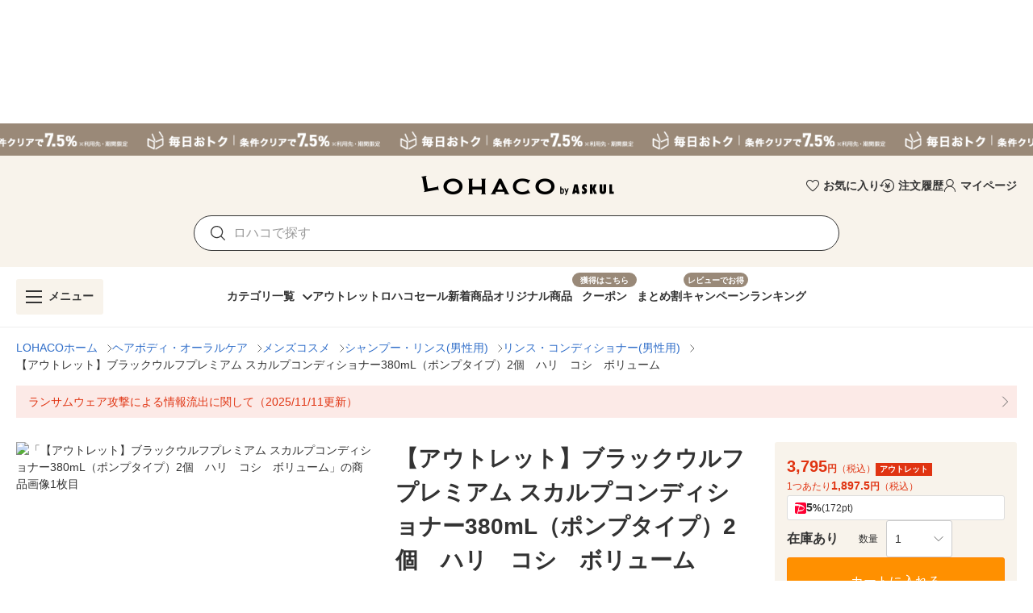

--- FILE ---
content_type: text/html; charset=utf-8
request_url: https://lohaco.yahoo.co.jp/store/h-lohaco/item/ew60781/
body_size: 41663
content:
<!doctype html>
<html data-n-head-ssr prefix="og: https://ogp.me/ns#" data-n-head="%7B%22prefix%22:%7B%22ssr%22:%22og:%20https://ogp.me/ns#%22%7D%7D">
  <head >
    <meta data-n-head="ssr" charset="utf-8"><meta data-n-head="ssr" http-equiv="X-UA-Compatible" content="IE=edge"><meta data-n-head="ssr" data-hid="robots" name="robots" content="index, follow"><meta data-n-head="ssr" name="viewport" content="undefined"><meta data-n-head="ssr" data-hid="description" name="description" content="【アウトレット】ブラックウルフプレミアム スカルプコンディショナー380mL（ポンプタイプ）2個　ハリ　コシ　ボリューム｜LOHACOは最短翌日お届け。PayPayが使える貯まる、アスクルがLINEヤフーと協力して運営するショッピングサイトです。"><meta data-n-head="ssr" name="twitter:card" content="summary_large_image"><meta data-n-head="ssr" name="twitter:site" content="@LOHACO_jp"><meta data-n-head="ssr" property="og:title" content="LOHACO - 【アウトレット】ブラックウルフプレミアム スカルプコンディショナー380mL（ポンプタイプ）2個　ハリ　コシ　ボリューム"><meta data-n-head="ssr" property="og:description" content="【アウトレット】ブラックウルフプレミアム スカルプコンディショナー380mL（ポンプタイプ）2個　ハリ　コシ　ボリューム｜LOHACOは最短翌日お届け。PayPayが使える貯まる、アスクルがLINEヤフーと協力して運営するショッピングサイトです。"><meta data-n-head="ssr" property="og:image" content="https://item-shopping.c.yimg.jp/i/n/h-lohaco_ew60781_i_20230613180235"><meta data-n-head="ssr" property="og:url" content="https://lohaco.yahoo.co.jp/store/h-lohaco/item/ew60781/"><meta data-n-head="ssr" property="og:type" content="website"><meta data-n-head="ssr" property="og:site_name" content="LOHACO by ASKUL"><meta data-n-head="ssr" property="fb:app_id" content="287191178100128"><meta data-n-head="ssr" property="og:locale" content="ja_JP"><title>LOHACO - 【アウトレット】ブラックウルフプレミアム スカルプコンディショナー380mL（ポンプタイプ）2個　ハリ　コシ　ボリューム</title><link data-n-head="ssr" rel="icon" type="image/x-icon" href="/favicon.ico"><link data-n-head="ssr" rel="apple-touch-icon" sizes="120x120" href="https://s.yimg.jp/images/lohaco/common/images/apple-touch-icon.png"><link data-n-head="ssr" rel="preload" href="https://s.yimg.jp/images/lohaco/common/images/img_sitelogo.png" as="image"><link data-n-head="ssr" rel="preload" href="https://item-shopping.c.yimg.jp/i/n/h-lohaco_ew60781_i_20230613180235" as="image"><link data-n-head="ssr" rel="canonical" href="https://lohaco.yahoo.co.jp/store/h-lohaco/item/ew60781/"><style data-n-head="vuetify" type="text/css" id="vuetify-theme-stylesheet" nonce="undefined">:root {
  --v-anchor-base: #306ec9;
  --v-primary-base: #ff9000;
  --v-primary-lighten5: #ffffa0;
  --v-primary-lighten4: #ffff84;
  --v-primary-lighten3: #ffe368;
  --v-primary-lighten2: #ffc74c;
  --v-primary-lighten1: #ffab2e;
  --v-primary-darken1: #df7600;
  --v-primary-darken2: #bf5c00;
  --v-primary-darken3: #a04400;
  --v-primary-darken4: #832b00;
  --v-secondary-base: #f8f8f8;
  --v-secondary-lighten5: #ffffff;
  --v-secondary-lighten4: #ffffff;
  --v-secondary-lighten3: #ffffff;
  --v-secondary-lighten2: #ffffff;
  --v-secondary-lighten1: #ffffff;
  --v-secondary-darken1: #dbdbdb;
  --v-secondary-darken2: #c0c0c0;
  --v-secondary-darken3: #a5a5a5;
  --v-secondary-darken4: #8a8a8a;
  --v-accent-base: #998978;
  --v-accent-lighten5: #ffffff;
  --v-accent-lighten4: #fff7e4;
  --v-accent-lighten3: #ecdac8;
  --v-accent-lighten2: #d0beac;
  --v-accent-lighten1: #b4a392;
  --v-accent-darken1: #7f705f;
  --v-accent-darken2: #665748;
  --v-accent-darken3: #4d4031;
  --v-accent-darken4: #362a1c;
  --v-error-base: #e03311;
  --v-error-lighten5: #ffc691;
  --v-error-lighten4: #ffa977;
  --v-error-lighten3: #ff8c5d;
  --v-error-lighten2: #ff7044;
  --v-error-lighten1: #ff522b;
  --v-error-darken1: #bf0200;
  --v-error-darken2: #a00000;
  --v-error-darken3: #810000;
  --v-error-darken4: #650000;
  --v-info-base: #eeeeee;
  --v-info-lighten5: #ffffff;
  --v-info-lighten4: #ffffff;
  --v-info-lighten3: #ffffff;
  --v-info-lighten2: #ffffff;
  --v-info-lighten1: #ffffff;
  --v-info-darken1: #d2d2d2;
  --v-info-darken2: #b6b6b6;
  --v-info-darken3: #9b9b9b;
  --v-info-darken4: #818181;
  --v-success-base: #4caf50;
  --v-success-lighten5: #dcffd6;
  --v-success-lighten4: #beffba;
  --v-success-lighten3: #a2ff9e;
  --v-success-lighten2: #85e783;
  --v-success-lighten1: #69cb69;
  --v-success-darken1: #2d9437;
  --v-success-darken2: #00791e;
  --v-success-darken3: #006000;
  --v-success-darken4: #004700;
  --v-warning-base: #fceae7;
  --v-warning-lighten5: #ffffff;
  --v-warning-lighten4: #ffffff;
  --v-warning-lighten3: #ffffff;
  --v-warning-lighten2: #ffffff;
  --v-warning-lighten1: #ffffff;
  --v-warning-darken1: #dfcecb;
  --v-warning-darken2: #c3b2af;
  --v-warning-darken3: #a89895;
  --v-warning-darken4: #8e7e7b;
  --v-filtered-base: #666666;
  --v-filtered-lighten5: #ebebeb;
  --v-filtered-lighten4: #cfcfcf;
  --v-filtered-lighten3: #b4b4b4;
  --v-filtered-lighten2: #999999;
  --v-filtered-lighten1: #7f7f7f;
  --v-filtered-darken1: #4e4e4e;
  --v-filtered-darken2: #373737;
  --v-filtered-darken3: #222222;
  --v-filtered-darken4: #0c0c0c;
  --v-black-base: #333333;
  --v-blue-base: #306ec9;
  --v-red-base: #e03311;
  --v-red-lighten0: #fceae7;
  --v-orange-base: #ff9000;
  --v-brown-base: #998978;
  --v-brown-darken0: #7d746a;
  --v-beige-base: #f8f3eb;
  --v-yellow-base: #fff6d0;
  --v-grey-base: #666666;
  --v-grey-lighten0: #999999;
  --v-grey-lighten1: #cccccc;
  --v-grey-lighten2: #dddddd;
  --v-grey-lighten3: #eeeeee;
  --v-grey-lighten4: #f8f8f8;
}

.v-application a { color: var(--v-anchor-base); }
.v-application .primary {
  background-color: var(--v-primary-base) !important;
  border-color: var(--v-primary-base) !important;
}
.v-application .primary--text {
  color: var(--v-primary-base) !important;
  caret-color: var(--v-primary-base) !important;
}
.v-application .primary.lighten-5 {
  background-color: var(--v-primary-lighten5) !important;
  border-color: var(--v-primary-lighten5) !important;
}
.v-application .primary--text.text--lighten-5 {
  color: var(--v-primary-lighten5) !important;
  caret-color: var(--v-primary-lighten5) !important;
}
.v-application .primary.lighten-4 {
  background-color: var(--v-primary-lighten4) !important;
  border-color: var(--v-primary-lighten4) !important;
}
.v-application .primary--text.text--lighten-4 {
  color: var(--v-primary-lighten4) !important;
  caret-color: var(--v-primary-lighten4) !important;
}
.v-application .primary.lighten-3 {
  background-color: var(--v-primary-lighten3) !important;
  border-color: var(--v-primary-lighten3) !important;
}
.v-application .primary--text.text--lighten-3 {
  color: var(--v-primary-lighten3) !important;
  caret-color: var(--v-primary-lighten3) !important;
}
.v-application .primary.lighten-2 {
  background-color: var(--v-primary-lighten2) !important;
  border-color: var(--v-primary-lighten2) !important;
}
.v-application .primary--text.text--lighten-2 {
  color: var(--v-primary-lighten2) !important;
  caret-color: var(--v-primary-lighten2) !important;
}
.v-application .primary.lighten-1 {
  background-color: var(--v-primary-lighten1) !important;
  border-color: var(--v-primary-lighten1) !important;
}
.v-application .primary--text.text--lighten-1 {
  color: var(--v-primary-lighten1) !important;
  caret-color: var(--v-primary-lighten1) !important;
}
.v-application .primary.darken-1 {
  background-color: var(--v-primary-darken1) !important;
  border-color: var(--v-primary-darken1) !important;
}
.v-application .primary--text.text--darken-1 {
  color: var(--v-primary-darken1) !important;
  caret-color: var(--v-primary-darken1) !important;
}
.v-application .primary.darken-2 {
  background-color: var(--v-primary-darken2) !important;
  border-color: var(--v-primary-darken2) !important;
}
.v-application .primary--text.text--darken-2 {
  color: var(--v-primary-darken2) !important;
  caret-color: var(--v-primary-darken2) !important;
}
.v-application .primary.darken-3 {
  background-color: var(--v-primary-darken3) !important;
  border-color: var(--v-primary-darken3) !important;
}
.v-application .primary--text.text--darken-3 {
  color: var(--v-primary-darken3) !important;
  caret-color: var(--v-primary-darken3) !important;
}
.v-application .primary.darken-4 {
  background-color: var(--v-primary-darken4) !important;
  border-color: var(--v-primary-darken4) !important;
}
.v-application .primary--text.text--darken-4 {
  color: var(--v-primary-darken4) !important;
  caret-color: var(--v-primary-darken4) !important;
}
.v-application .secondary {
  background-color: var(--v-secondary-base) !important;
  border-color: var(--v-secondary-base) !important;
}
.v-application .secondary--text {
  color: var(--v-secondary-base) !important;
  caret-color: var(--v-secondary-base) !important;
}
.v-application .secondary.lighten-5 {
  background-color: var(--v-secondary-lighten5) !important;
  border-color: var(--v-secondary-lighten5) !important;
}
.v-application .secondary--text.text--lighten-5 {
  color: var(--v-secondary-lighten5) !important;
  caret-color: var(--v-secondary-lighten5) !important;
}
.v-application .secondary.lighten-4 {
  background-color: var(--v-secondary-lighten4) !important;
  border-color: var(--v-secondary-lighten4) !important;
}
.v-application .secondary--text.text--lighten-4 {
  color: var(--v-secondary-lighten4) !important;
  caret-color: var(--v-secondary-lighten4) !important;
}
.v-application .secondary.lighten-3 {
  background-color: var(--v-secondary-lighten3) !important;
  border-color: var(--v-secondary-lighten3) !important;
}
.v-application .secondary--text.text--lighten-3 {
  color: var(--v-secondary-lighten3) !important;
  caret-color: var(--v-secondary-lighten3) !important;
}
.v-application .secondary.lighten-2 {
  background-color: var(--v-secondary-lighten2) !important;
  border-color: var(--v-secondary-lighten2) !important;
}
.v-application .secondary--text.text--lighten-2 {
  color: var(--v-secondary-lighten2) !important;
  caret-color: var(--v-secondary-lighten2) !important;
}
.v-application .secondary.lighten-1 {
  background-color: var(--v-secondary-lighten1) !important;
  border-color: var(--v-secondary-lighten1) !important;
}
.v-application .secondary--text.text--lighten-1 {
  color: var(--v-secondary-lighten1) !important;
  caret-color: var(--v-secondary-lighten1) !important;
}
.v-application .secondary.darken-1 {
  background-color: var(--v-secondary-darken1) !important;
  border-color: var(--v-secondary-darken1) !important;
}
.v-application .secondary--text.text--darken-1 {
  color: var(--v-secondary-darken1) !important;
  caret-color: var(--v-secondary-darken1) !important;
}
.v-application .secondary.darken-2 {
  background-color: var(--v-secondary-darken2) !important;
  border-color: var(--v-secondary-darken2) !important;
}
.v-application .secondary--text.text--darken-2 {
  color: var(--v-secondary-darken2) !important;
  caret-color: var(--v-secondary-darken2) !important;
}
.v-application .secondary.darken-3 {
  background-color: var(--v-secondary-darken3) !important;
  border-color: var(--v-secondary-darken3) !important;
}
.v-application .secondary--text.text--darken-3 {
  color: var(--v-secondary-darken3) !important;
  caret-color: var(--v-secondary-darken3) !important;
}
.v-application .secondary.darken-4 {
  background-color: var(--v-secondary-darken4) !important;
  border-color: var(--v-secondary-darken4) !important;
}
.v-application .secondary--text.text--darken-4 {
  color: var(--v-secondary-darken4) !important;
  caret-color: var(--v-secondary-darken4) !important;
}
.v-application .accent {
  background-color: var(--v-accent-base) !important;
  border-color: var(--v-accent-base) !important;
}
.v-application .accent--text {
  color: var(--v-accent-base) !important;
  caret-color: var(--v-accent-base) !important;
}
.v-application .accent.lighten-5 {
  background-color: var(--v-accent-lighten5) !important;
  border-color: var(--v-accent-lighten5) !important;
}
.v-application .accent--text.text--lighten-5 {
  color: var(--v-accent-lighten5) !important;
  caret-color: var(--v-accent-lighten5) !important;
}
.v-application .accent.lighten-4 {
  background-color: var(--v-accent-lighten4) !important;
  border-color: var(--v-accent-lighten4) !important;
}
.v-application .accent--text.text--lighten-4 {
  color: var(--v-accent-lighten4) !important;
  caret-color: var(--v-accent-lighten4) !important;
}
.v-application .accent.lighten-3 {
  background-color: var(--v-accent-lighten3) !important;
  border-color: var(--v-accent-lighten3) !important;
}
.v-application .accent--text.text--lighten-3 {
  color: var(--v-accent-lighten3) !important;
  caret-color: var(--v-accent-lighten3) !important;
}
.v-application .accent.lighten-2 {
  background-color: var(--v-accent-lighten2) !important;
  border-color: var(--v-accent-lighten2) !important;
}
.v-application .accent--text.text--lighten-2 {
  color: var(--v-accent-lighten2) !important;
  caret-color: var(--v-accent-lighten2) !important;
}
.v-application .accent.lighten-1 {
  background-color: var(--v-accent-lighten1) !important;
  border-color: var(--v-accent-lighten1) !important;
}
.v-application .accent--text.text--lighten-1 {
  color: var(--v-accent-lighten1) !important;
  caret-color: var(--v-accent-lighten1) !important;
}
.v-application .accent.darken-1 {
  background-color: var(--v-accent-darken1) !important;
  border-color: var(--v-accent-darken1) !important;
}
.v-application .accent--text.text--darken-1 {
  color: var(--v-accent-darken1) !important;
  caret-color: var(--v-accent-darken1) !important;
}
.v-application .accent.darken-2 {
  background-color: var(--v-accent-darken2) !important;
  border-color: var(--v-accent-darken2) !important;
}
.v-application .accent--text.text--darken-2 {
  color: var(--v-accent-darken2) !important;
  caret-color: var(--v-accent-darken2) !important;
}
.v-application .accent.darken-3 {
  background-color: var(--v-accent-darken3) !important;
  border-color: var(--v-accent-darken3) !important;
}
.v-application .accent--text.text--darken-3 {
  color: var(--v-accent-darken3) !important;
  caret-color: var(--v-accent-darken3) !important;
}
.v-application .accent.darken-4 {
  background-color: var(--v-accent-darken4) !important;
  border-color: var(--v-accent-darken4) !important;
}
.v-application .accent--text.text--darken-4 {
  color: var(--v-accent-darken4) !important;
  caret-color: var(--v-accent-darken4) !important;
}
.v-application .error {
  background-color: var(--v-error-base) !important;
  border-color: var(--v-error-base) !important;
}
.v-application .error--text {
  color: var(--v-error-base) !important;
  caret-color: var(--v-error-base) !important;
}
.v-application .error.lighten-5 {
  background-color: var(--v-error-lighten5) !important;
  border-color: var(--v-error-lighten5) !important;
}
.v-application .error--text.text--lighten-5 {
  color: var(--v-error-lighten5) !important;
  caret-color: var(--v-error-lighten5) !important;
}
.v-application .error.lighten-4 {
  background-color: var(--v-error-lighten4) !important;
  border-color: var(--v-error-lighten4) !important;
}
.v-application .error--text.text--lighten-4 {
  color: var(--v-error-lighten4) !important;
  caret-color: var(--v-error-lighten4) !important;
}
.v-application .error.lighten-3 {
  background-color: var(--v-error-lighten3) !important;
  border-color: var(--v-error-lighten3) !important;
}
.v-application .error--text.text--lighten-3 {
  color: var(--v-error-lighten3) !important;
  caret-color: var(--v-error-lighten3) !important;
}
.v-application .error.lighten-2 {
  background-color: var(--v-error-lighten2) !important;
  border-color: var(--v-error-lighten2) !important;
}
.v-application .error--text.text--lighten-2 {
  color: var(--v-error-lighten2) !important;
  caret-color: var(--v-error-lighten2) !important;
}
.v-application .error.lighten-1 {
  background-color: var(--v-error-lighten1) !important;
  border-color: var(--v-error-lighten1) !important;
}
.v-application .error--text.text--lighten-1 {
  color: var(--v-error-lighten1) !important;
  caret-color: var(--v-error-lighten1) !important;
}
.v-application .error.darken-1 {
  background-color: var(--v-error-darken1) !important;
  border-color: var(--v-error-darken1) !important;
}
.v-application .error--text.text--darken-1 {
  color: var(--v-error-darken1) !important;
  caret-color: var(--v-error-darken1) !important;
}
.v-application .error.darken-2 {
  background-color: var(--v-error-darken2) !important;
  border-color: var(--v-error-darken2) !important;
}
.v-application .error--text.text--darken-2 {
  color: var(--v-error-darken2) !important;
  caret-color: var(--v-error-darken2) !important;
}
.v-application .error.darken-3 {
  background-color: var(--v-error-darken3) !important;
  border-color: var(--v-error-darken3) !important;
}
.v-application .error--text.text--darken-3 {
  color: var(--v-error-darken3) !important;
  caret-color: var(--v-error-darken3) !important;
}
.v-application .error.darken-4 {
  background-color: var(--v-error-darken4) !important;
  border-color: var(--v-error-darken4) !important;
}
.v-application .error--text.text--darken-4 {
  color: var(--v-error-darken4) !important;
  caret-color: var(--v-error-darken4) !important;
}
.v-application .info {
  background-color: var(--v-info-base) !important;
  border-color: var(--v-info-base) !important;
}
.v-application .info--text {
  color: var(--v-info-base) !important;
  caret-color: var(--v-info-base) !important;
}
.v-application .info.lighten-5 {
  background-color: var(--v-info-lighten5) !important;
  border-color: var(--v-info-lighten5) !important;
}
.v-application .info--text.text--lighten-5 {
  color: var(--v-info-lighten5) !important;
  caret-color: var(--v-info-lighten5) !important;
}
.v-application .info.lighten-4 {
  background-color: var(--v-info-lighten4) !important;
  border-color: var(--v-info-lighten4) !important;
}
.v-application .info--text.text--lighten-4 {
  color: var(--v-info-lighten4) !important;
  caret-color: var(--v-info-lighten4) !important;
}
.v-application .info.lighten-3 {
  background-color: var(--v-info-lighten3) !important;
  border-color: var(--v-info-lighten3) !important;
}
.v-application .info--text.text--lighten-3 {
  color: var(--v-info-lighten3) !important;
  caret-color: var(--v-info-lighten3) !important;
}
.v-application .info.lighten-2 {
  background-color: var(--v-info-lighten2) !important;
  border-color: var(--v-info-lighten2) !important;
}
.v-application .info--text.text--lighten-2 {
  color: var(--v-info-lighten2) !important;
  caret-color: var(--v-info-lighten2) !important;
}
.v-application .info.lighten-1 {
  background-color: var(--v-info-lighten1) !important;
  border-color: var(--v-info-lighten1) !important;
}
.v-application .info--text.text--lighten-1 {
  color: var(--v-info-lighten1) !important;
  caret-color: var(--v-info-lighten1) !important;
}
.v-application .info.darken-1 {
  background-color: var(--v-info-darken1) !important;
  border-color: var(--v-info-darken1) !important;
}
.v-application .info--text.text--darken-1 {
  color: var(--v-info-darken1) !important;
  caret-color: var(--v-info-darken1) !important;
}
.v-application .info.darken-2 {
  background-color: var(--v-info-darken2) !important;
  border-color: var(--v-info-darken2) !important;
}
.v-application .info--text.text--darken-2 {
  color: var(--v-info-darken2) !important;
  caret-color: var(--v-info-darken2) !important;
}
.v-application .info.darken-3 {
  background-color: var(--v-info-darken3) !important;
  border-color: var(--v-info-darken3) !important;
}
.v-application .info--text.text--darken-3 {
  color: var(--v-info-darken3) !important;
  caret-color: var(--v-info-darken3) !important;
}
.v-application .info.darken-4 {
  background-color: var(--v-info-darken4) !important;
  border-color: var(--v-info-darken4) !important;
}
.v-application .info--text.text--darken-4 {
  color: var(--v-info-darken4) !important;
  caret-color: var(--v-info-darken4) !important;
}
.v-application .success {
  background-color: var(--v-success-base) !important;
  border-color: var(--v-success-base) !important;
}
.v-application .success--text {
  color: var(--v-success-base) !important;
  caret-color: var(--v-success-base) !important;
}
.v-application .success.lighten-5 {
  background-color: var(--v-success-lighten5) !important;
  border-color: var(--v-success-lighten5) !important;
}
.v-application .success--text.text--lighten-5 {
  color: var(--v-success-lighten5) !important;
  caret-color: var(--v-success-lighten5) !important;
}
.v-application .success.lighten-4 {
  background-color: var(--v-success-lighten4) !important;
  border-color: var(--v-success-lighten4) !important;
}
.v-application .success--text.text--lighten-4 {
  color: var(--v-success-lighten4) !important;
  caret-color: var(--v-success-lighten4) !important;
}
.v-application .success.lighten-3 {
  background-color: var(--v-success-lighten3) !important;
  border-color: var(--v-success-lighten3) !important;
}
.v-application .success--text.text--lighten-3 {
  color: var(--v-success-lighten3) !important;
  caret-color: var(--v-success-lighten3) !important;
}
.v-application .success.lighten-2 {
  background-color: var(--v-success-lighten2) !important;
  border-color: var(--v-success-lighten2) !important;
}
.v-application .success--text.text--lighten-2 {
  color: var(--v-success-lighten2) !important;
  caret-color: var(--v-success-lighten2) !important;
}
.v-application .success.lighten-1 {
  background-color: var(--v-success-lighten1) !important;
  border-color: var(--v-success-lighten1) !important;
}
.v-application .success--text.text--lighten-1 {
  color: var(--v-success-lighten1) !important;
  caret-color: var(--v-success-lighten1) !important;
}
.v-application .success.darken-1 {
  background-color: var(--v-success-darken1) !important;
  border-color: var(--v-success-darken1) !important;
}
.v-application .success--text.text--darken-1 {
  color: var(--v-success-darken1) !important;
  caret-color: var(--v-success-darken1) !important;
}
.v-application .success.darken-2 {
  background-color: var(--v-success-darken2) !important;
  border-color: var(--v-success-darken2) !important;
}
.v-application .success--text.text--darken-2 {
  color: var(--v-success-darken2) !important;
  caret-color: var(--v-success-darken2) !important;
}
.v-application .success.darken-3 {
  background-color: var(--v-success-darken3) !important;
  border-color: var(--v-success-darken3) !important;
}
.v-application .success--text.text--darken-3 {
  color: var(--v-success-darken3) !important;
  caret-color: var(--v-success-darken3) !important;
}
.v-application .success.darken-4 {
  background-color: var(--v-success-darken4) !important;
  border-color: var(--v-success-darken4) !important;
}
.v-application .success--text.text--darken-4 {
  color: var(--v-success-darken4) !important;
  caret-color: var(--v-success-darken4) !important;
}
.v-application .warning {
  background-color: var(--v-warning-base) !important;
  border-color: var(--v-warning-base) !important;
}
.v-application .warning--text {
  color: var(--v-warning-base) !important;
  caret-color: var(--v-warning-base) !important;
}
.v-application .warning.lighten-5 {
  background-color: var(--v-warning-lighten5) !important;
  border-color: var(--v-warning-lighten5) !important;
}
.v-application .warning--text.text--lighten-5 {
  color: var(--v-warning-lighten5) !important;
  caret-color: var(--v-warning-lighten5) !important;
}
.v-application .warning.lighten-4 {
  background-color: var(--v-warning-lighten4) !important;
  border-color: var(--v-warning-lighten4) !important;
}
.v-application .warning--text.text--lighten-4 {
  color: var(--v-warning-lighten4) !important;
  caret-color: var(--v-warning-lighten4) !important;
}
.v-application .warning.lighten-3 {
  background-color: var(--v-warning-lighten3) !important;
  border-color: var(--v-warning-lighten3) !important;
}
.v-application .warning--text.text--lighten-3 {
  color: var(--v-warning-lighten3) !important;
  caret-color: var(--v-warning-lighten3) !important;
}
.v-application .warning.lighten-2 {
  background-color: var(--v-warning-lighten2) !important;
  border-color: var(--v-warning-lighten2) !important;
}
.v-application .warning--text.text--lighten-2 {
  color: var(--v-warning-lighten2) !important;
  caret-color: var(--v-warning-lighten2) !important;
}
.v-application .warning.lighten-1 {
  background-color: var(--v-warning-lighten1) !important;
  border-color: var(--v-warning-lighten1) !important;
}
.v-application .warning--text.text--lighten-1 {
  color: var(--v-warning-lighten1) !important;
  caret-color: var(--v-warning-lighten1) !important;
}
.v-application .warning.darken-1 {
  background-color: var(--v-warning-darken1) !important;
  border-color: var(--v-warning-darken1) !important;
}
.v-application .warning--text.text--darken-1 {
  color: var(--v-warning-darken1) !important;
  caret-color: var(--v-warning-darken1) !important;
}
.v-application .warning.darken-2 {
  background-color: var(--v-warning-darken2) !important;
  border-color: var(--v-warning-darken2) !important;
}
.v-application .warning--text.text--darken-2 {
  color: var(--v-warning-darken2) !important;
  caret-color: var(--v-warning-darken2) !important;
}
.v-application .warning.darken-3 {
  background-color: var(--v-warning-darken3) !important;
  border-color: var(--v-warning-darken3) !important;
}
.v-application .warning--text.text--darken-3 {
  color: var(--v-warning-darken3) !important;
  caret-color: var(--v-warning-darken3) !important;
}
.v-application .warning.darken-4 {
  background-color: var(--v-warning-darken4) !important;
  border-color: var(--v-warning-darken4) !important;
}
.v-application .warning--text.text--darken-4 {
  color: var(--v-warning-darken4) !important;
  caret-color: var(--v-warning-darken4) !important;
}
.v-application .filtered {
  background-color: var(--v-filtered-base) !important;
  border-color: var(--v-filtered-base) !important;
}
.v-application .filtered--text {
  color: var(--v-filtered-base) !important;
  caret-color: var(--v-filtered-base) !important;
}
.v-application .filtered.lighten-5 {
  background-color: var(--v-filtered-lighten5) !important;
  border-color: var(--v-filtered-lighten5) !important;
}
.v-application .filtered--text.text--lighten-5 {
  color: var(--v-filtered-lighten5) !important;
  caret-color: var(--v-filtered-lighten5) !important;
}
.v-application .filtered.lighten-4 {
  background-color: var(--v-filtered-lighten4) !important;
  border-color: var(--v-filtered-lighten4) !important;
}
.v-application .filtered--text.text--lighten-4 {
  color: var(--v-filtered-lighten4) !important;
  caret-color: var(--v-filtered-lighten4) !important;
}
.v-application .filtered.lighten-3 {
  background-color: var(--v-filtered-lighten3) !important;
  border-color: var(--v-filtered-lighten3) !important;
}
.v-application .filtered--text.text--lighten-3 {
  color: var(--v-filtered-lighten3) !important;
  caret-color: var(--v-filtered-lighten3) !important;
}
.v-application .filtered.lighten-2 {
  background-color: var(--v-filtered-lighten2) !important;
  border-color: var(--v-filtered-lighten2) !important;
}
.v-application .filtered--text.text--lighten-2 {
  color: var(--v-filtered-lighten2) !important;
  caret-color: var(--v-filtered-lighten2) !important;
}
.v-application .filtered.lighten-1 {
  background-color: var(--v-filtered-lighten1) !important;
  border-color: var(--v-filtered-lighten1) !important;
}
.v-application .filtered--text.text--lighten-1 {
  color: var(--v-filtered-lighten1) !important;
  caret-color: var(--v-filtered-lighten1) !important;
}
.v-application .filtered.darken-1 {
  background-color: var(--v-filtered-darken1) !important;
  border-color: var(--v-filtered-darken1) !important;
}
.v-application .filtered--text.text--darken-1 {
  color: var(--v-filtered-darken1) !important;
  caret-color: var(--v-filtered-darken1) !important;
}
.v-application .filtered.darken-2 {
  background-color: var(--v-filtered-darken2) !important;
  border-color: var(--v-filtered-darken2) !important;
}
.v-application .filtered--text.text--darken-2 {
  color: var(--v-filtered-darken2) !important;
  caret-color: var(--v-filtered-darken2) !important;
}
.v-application .filtered.darken-3 {
  background-color: var(--v-filtered-darken3) !important;
  border-color: var(--v-filtered-darken3) !important;
}
.v-application .filtered--text.text--darken-3 {
  color: var(--v-filtered-darken3) !important;
  caret-color: var(--v-filtered-darken3) !important;
}
.v-application .filtered.darken-4 {
  background-color: var(--v-filtered-darken4) !important;
  border-color: var(--v-filtered-darken4) !important;
}
.v-application .filtered--text.text--darken-4 {
  color: var(--v-filtered-darken4) !important;
  caret-color: var(--v-filtered-darken4) !important;
}
.v-application .black {
  background-color: var(--v-black-base) !important;
  border-color: var(--v-black-base) !important;
}
.v-application .black--text {
  color: var(--v-black-base) !important;
  caret-color: var(--v-black-base) !important;
}
.v-application .blue {
  background-color: var(--v-blue-base) !important;
  border-color: var(--v-blue-base) !important;
}
.v-application .blue--text {
  color: var(--v-blue-base) !important;
  caret-color: var(--v-blue-base) !important;
}
.v-application .red {
  background-color: var(--v-red-base) !important;
  border-color: var(--v-red-base) !important;
}
.v-application .red--text {
  color: var(--v-red-base) !important;
  caret-color: var(--v-red-base) !important;
}
.v-application .red.lighten-0 {
  background-color: var(--v-red-lighten0) !important;
  border-color: var(--v-red-lighten0) !important;
}
.v-application .red--text.text--lighten-0 {
  color: var(--v-red-lighten0) !important;
  caret-color: var(--v-red-lighten0) !important;
}
.v-application .orange {
  background-color: var(--v-orange-base) !important;
  border-color: var(--v-orange-base) !important;
}
.v-application .orange--text {
  color: var(--v-orange-base) !important;
  caret-color: var(--v-orange-base) !important;
}
.v-application .brown {
  background-color: var(--v-brown-base) !important;
  border-color: var(--v-brown-base) !important;
}
.v-application .brown--text {
  color: var(--v-brown-base) !important;
  caret-color: var(--v-brown-base) !important;
}
.v-application .brown.darken-0 {
  background-color: var(--v-brown-darken0) !important;
  border-color: var(--v-brown-darken0) !important;
}
.v-application .brown--text.text--darken-0 {
  color: var(--v-brown-darken0) !important;
  caret-color: var(--v-brown-darken0) !important;
}
.v-application .beige {
  background-color: var(--v-beige-base) !important;
  border-color: var(--v-beige-base) !important;
}
.v-application .beige--text {
  color: var(--v-beige-base) !important;
  caret-color: var(--v-beige-base) !important;
}
.v-application .yellow {
  background-color: var(--v-yellow-base) !important;
  border-color: var(--v-yellow-base) !important;
}
.v-application .yellow--text {
  color: var(--v-yellow-base) !important;
  caret-color: var(--v-yellow-base) !important;
}
.v-application .grey {
  background-color: var(--v-grey-base) !important;
  border-color: var(--v-grey-base) !important;
}
.v-application .grey--text {
  color: var(--v-grey-base) !important;
  caret-color: var(--v-grey-base) !important;
}
.v-application .grey.lighten-0 {
  background-color: var(--v-grey-lighten0) !important;
  border-color: var(--v-grey-lighten0) !important;
}
.v-application .grey--text.text--lighten-0 {
  color: var(--v-grey-lighten0) !important;
  caret-color: var(--v-grey-lighten0) !important;
}
.v-application .grey.lighten-1 {
  background-color: var(--v-grey-lighten1) !important;
  border-color: var(--v-grey-lighten1) !important;
}
.v-application .grey--text.text--lighten-1 {
  color: var(--v-grey-lighten1) !important;
  caret-color: var(--v-grey-lighten1) !important;
}
.v-application .grey.lighten-2 {
  background-color: var(--v-grey-lighten2) !important;
  border-color: var(--v-grey-lighten2) !important;
}
.v-application .grey--text.text--lighten-2 {
  color: var(--v-grey-lighten2) !important;
  caret-color: var(--v-grey-lighten2) !important;
}
.v-application .grey.lighten-3 {
  background-color: var(--v-grey-lighten3) !important;
  border-color: var(--v-grey-lighten3) !important;
}
.v-application .grey--text.text--lighten-3 {
  color: var(--v-grey-lighten3) !important;
  caret-color: var(--v-grey-lighten3) !important;
}
.v-application .grey.lighten-4 {
  background-color: var(--v-grey-lighten4) !important;
  border-color: var(--v-grey-lighten4) !important;
}
.v-application .grey--text.text--lighten-4 {
  color: var(--v-grey-lighten4) !important;
  caret-color: var(--v-grey-lighten4) !important;
}</style><script data-n-head="ssr" data-hid="gtmHead">(function(w,d,s,l,i){w[l]=w[l]||[];w[l].push({'gtm.start':new Date().getTime(),event:'gtm.js'});var f=d.getElementsByTagName(s)[0],j=d.createElement(s),dl=l!='dataLayer'?'&l='+l:'';j.async=true;j.src='https://www.googletagmanager.com/gtm.js?id='+i+dl;f.parentNode.insertBefore(j,f);})(window,document,'script','dataLayer','GTM-PPWNFPP');</script><script data-n-head="ssr" src="https://s.yimg.jp/images/shp-delivery/utils/1.1/ptahGlobalCommon.js"></script><script data-n-head="ssr" id="ptah-json" type="application/json">{"noticeRes":{"unreadsCount":0,"warning":null},"lyLimitedSuggestRes":{"lyLimitedSuggestEnabled":false,"lyLimitedSuggestTitle":"厳選トピックス","lyLimitedSuggestLinks":[{"label":"寒さ対策","url":"https://shopping.yahoo.co.jp/promotion/event/category/winter/seasonal/"}]},"aiAgentEmgRes":{"pcEmg":false,"spEmg":true},"userRes":{"user":null,"request":{"auth":{"login":false,"level":"NONE","isIdleTimedOut":false},"career":"other"}},"mastheadProps":{"withEmg":true,"version":2,"disablePremiumAd":false,"premiumAdDsCode":"13978_582531"},"searchHeaderProps":{"appId":"lohaco"},"searchHeaderRes":{"ts":"1770072248","mcr":"c294d1c6ccf25df634fe467b9272aad3"},"mastheadDataRes":{"appealInfo":null}}</script><script data-n-head="ssr" type="application/ld+json">{"@context":"https://schema.org/","@type":"Product","brand":{"@type":"Brand","name":"BLACK WOLF（大正製薬）"},"image":"https://item-shopping.c.yimg.jp/i/n/h-lohaco_ew60781_i_20230613180235","name":"【アウトレット】ブラックウルフプレミアム スカルプコンディショナー380mL（ポンプタイプ）2個　ハリ　コシ　ボリューム","description":"【在庫余剰品】ブラックウルフはネイチャーラボと大正製薬が共同開発で生み出した自信作！黒髪にハリ・コシを与え立ち上がる強さ。ブラックウルフ プレミアム スカルプ コンディショナーは、コンディショニング成分Ｐ＊を配合した、髪と頭皮にうるおいを与えるコンディショナーです。セクシーなシトラスグリーンの香り。※シャンプー・エッセンスなどシリーズでのご使用をおすすめします。＊ 加水分解ダイズタンパク、水溶性コラーゲン：保湿成分","offers":{"@type":"Offer","price":3795,"priceCurrency":"JPY","availability":"InStock"},"aggregateRating":null}</script><script data-n-head="ssr" type="application/ld+json">{"@context":"https://schema.org/","@type":"BreadcrumbList","itemListElement":[{"@type":"ListItem","position":1,"name":"LOHACOホーム","item":"https://lohaco.yahoo.co.jp"},{"@type":"ListItem","position":2,"name":"ヘアボディ・オーラルケア","item":"https://lohaco.yahoo.co.jp/category/58435/"},{"@type":"ListItem","position":3,"name":"メンズコスメ","item":"https://lohaco.yahoo.co.jp/category/58435/52620/"},{"@type":"ListItem","position":4,"name":"シャンプー・リンス(男性用)","item":"https://lohaco.yahoo.co.jp/category/58435/52620/52654/"},{"@type":"ListItem","position":5,"name":"リンス・コンディショナー(男性用)","item":"https://lohaco.yahoo.co.jp/category/58435/52620/52654/52693/"},{"@type":"ListItem","position":6,"name":"【アウトレット】ブラックウルフプレミアム スカルプコンディショナー380mL（ポンプタイプ）2個　ハリ　コシ　ボリューム","item":"https://lohaco.yahoo.co.jp/store/h-lohaco/item/ew60781/"}]}</script><link rel="preload" href="https://s.yimg.jp/images/lohaco-fe/z/202601261412/81fb2f3.js" as="script"><link rel="preload" href="https://s.yimg.jp/images/lohaco-fe/z/202601261412/7ddc07d.js" as="script"><link rel="preload" href="https://s.yimg.jp/images/lohaco-fe/z/202601261412/css/e2507d4.css" as="style"><link rel="preload" href="https://s.yimg.jp/images/lohaco-fe/z/202601261412/dbc433a.js" as="script"><link rel="preload" href="https://s.yimg.jp/images/lohaco-fe/z/202601261412/css/6d63944.css" as="style"><link rel="preload" href="https://s.yimg.jp/images/lohaco-fe/z/202601261412/c7b045a.js" as="script"><link rel="preload" href="https://s.yimg.jp/images/lohaco-fe/z/202601261412/css/55d17ad.css" as="style"><link rel="preload" href="https://s.yimg.jp/images/lohaco-fe/z/202601261412/06c69e3.js" as="script"><link rel="preload" href="https://s.yimg.jp/images/lohaco-fe/z/202601261412/css/33b8473.css" as="style"><link rel="preload" href="https://s.yimg.jp/images/lohaco-fe/z/202601261412/405e5c5.js" as="script"><link rel="preload" href="https://s.yimg.jp/images/lohaco-fe/z/202601261412/css/4a846ca.css" as="style"><link rel="preload" href="https://s.yimg.jp/images/lohaco-fe/z/202601261412/9d3f1b1.js" as="script"><link rel="preload" href="https://s.yimg.jp/images/lohaco-fe/z/202601261412/css/0ad5b1e.css" as="style"><link rel="preload" href="https://s.yimg.jp/images/lohaco-fe/z/202601261412/7f4da67.js" as="script"><link rel="preload" href="https://s.yimg.jp/images/lohaco-fe/z/202601261412/css/7329e1e.css" as="style"><link rel="preload" href="https://s.yimg.jp/images/lohaco-fe/z/202601261412/1d0c6de.js" as="script"><link rel="stylesheet" href="https://s.yimg.jp/images/lohaco-fe/z/202601261412/css/e2507d4.css"><link rel="stylesheet" href="https://s.yimg.jp/images/lohaco-fe/z/202601261412/css/6d63944.css"><link rel="stylesheet" href="https://s.yimg.jp/images/lohaco-fe/z/202601261412/css/55d17ad.css"><link rel="stylesheet" href="https://s.yimg.jp/images/lohaco-fe/z/202601261412/css/33b8473.css"><link rel="stylesheet" href="https://s.yimg.jp/images/lohaco-fe/z/202601261412/css/4a846ca.css"><link rel="stylesheet" href="https://s.yimg.jp/images/lohaco-fe/z/202601261412/css/0ad5b1e.css"><link rel="stylesheet" href="https://s.yimg.jp/images/lohaco-fe/z/202601261412/css/7329e1e.css">
  </head>
  <body >
    <noscript data-n-head="ssr" data-hid="gtmBody" data-pbody="true"><iframe src="https://www.googletagmanager.com/ns.html?id=GTM-PPWNFPP" height="0" width="0" style="display:none;visibility:hidden"></iframe></noscript><div data-server-rendered="true" id="__nuxt"><div id="__layout"><div data-app="true" id="app" class="v-application v-application--is-ltr theme--light desktopLayout" style="padding-bottom:env(safe-area-inset-bottom)!important;" data-v-edb3a822><div class="v-application--wrap"><!----> <shp-masthead ssr="true" class="px-4" data-v-edb3a822><div style="min-height:75px;" data-v-edb3a822><div data-v-edb3a822></div></div></shp-masthead> <shp-search-header ssr="true" class="px-4" data-v-edb3a822><div style="min-height:78px;" data-v-edb3a822><div data-v-edb3a822></div></div></shp-search-header> <div class="empty-campaign-band-sheet" style="width:100%;height:40px;background-color:#ddd;" data-v-edb3a822></div> <header class="beige" style="width:100%;z-index:1000002;" data-v-17e2b03a data-v-edb3a822><div class="mx-auto" style="max-width:1600px;padding:12px 20px 20px;" data-v-17e2b03a><div class="parent" data-v-17e2b03a><div class="childLogo mx-auto" data-v-17e2b03a><a href="/" class="d-flex align-center justify-center mx-auto" style="opacity:1;max-width:260px;height:50px;" data-v-17e2b03a data-v-17e2b03a><img src="https://s.yimg.jp/images/lohaco/common/images/img_sitelogo.png" alt="ロハコロゴ" width="auto" height="auto" style="max-width:100%;max-height:100%;" data-v-17e2b03a></a></div> <div class="childLinks" data-v-17e2b03a><!----><a tabindex="0" href="/mypage/favorite/" class="font-weight-bold flex-shrink-0 v-card v-card--flat v-card--link v-sheet theme--light transparent" style="opacity:1;" data-v-41e7275c data-v-41e7275c data-v-17e2b03a><div class="d-flex align-center" style="height:21px;" data-v-41e7275c><span aria-hidden="true" class="v-icon notranslate pa-0 mr-1 theme--light black--text" style="font-size:16px;height:16px;width:16px;" data-v-41e7275c><svg xmlns="http://www.w3.org/2000/svg" viewBox="0 0 18 18" aria-labelledby="heart-outline" role="presentation" class="v-icon__component theme--light black--text" style="font-size:16px;height:16px;width:16px;" data-v-05464540><title id="heart-outline" lang="en" data-v-05464540>heart-outline icon</title> <g data-v-05464540><path d="M5.18986268,2.18506603 C2.9816177,2.18506603 1.18532926,3.9816177 1.18532926,6.18959945 C1.18532926,6.77002384 1.32326231,7.36518916 1.59570641,7.95824864 C2.39145377,9.69136164 4.29224492,11.7537766 8.8582501,15.8393852 C8.97012328,15.9399395 9.14253959,15.9452041 9.25730832,15.8517571 C12.4524064,13.2613007 14.8878197,10.6024042 16.3000541,8.16277913 C16.6801597,7.50654422 16.814934,6.68973838 16.814934,6.18959945 C16.814934,3.9816177 15.0186455,2.18506603 12.8101373,2.18506603 C11.1941621,2.18506603 9.86089703,3.96977231 9.49079423,4.51676635 L9.00013162,5.24249426 L8.50920577,4.51676635 C8.13910297,3.96977231 6.80636434,2.18506603 5.18986268,2.18506603 M9.0662026,17.1063161 C8.70952458,17.1063161 8.35337301,16.9778593 8.06776736,16.7227885 C3.36593498,12.5155672 1.39038622,10.351545 0.518565098,8.45285971 C0.174258932,7.70344101 0,6.94191369 0,6.18959945 C0,3.32801509 2.32801509,1 5.18986268,1 C6.88270134,1 8.22544274,2.24824147 9.00013162,3.19455697 C9.77455726,2.24824147 11.1178251,1 12.8101373,1 C15.6719849,1 18,3.32801509 18,6.18959945 C18,6.86768254 17.8231088,7.89796873 17.3258654,8.7566283 C15.4508709,11.9951595 12.3092087,14.9033357 10.0035682,16.7725392 C9.72875506,16.9954958 9.39708399,17.1063161 9.0662026,17.1063161"></path></g></svg></span> <div class="v-card__text text-body-1 pa-0" style="line-height:1;font-weight:inherit;" data-v-41e7275c>お気に入り</div></div></a><a tabindex="0" href="https://odhistory.shopping.yahoo.co.jp/order-history/list/lohaco" class="font-weight-bold flex-shrink-0 v-card v-card--flat v-card--link v-sheet theme--light transparent" style="opacity:1;" data-v-41e7275c data-v-41e7275c data-v-17e2b03a><div class="d-flex align-center" style="height:21px;" data-v-41e7275c><span aria-hidden="true" class="v-icon notranslate pa-0 mr-1 theme--light black--text" style="font-size:18px;height:18px;width:18px;" data-v-41e7275c><svg xmlns="http://www.w3.org/2000/svg" viewBox="0 0 18 18" aria-labelledby="history" role="presentation" class="v-icon__component theme--light black--text" style="font-size:18px;height:18px;width:18px;" data-v-05464540><title id="history" lang="en" data-v-05464540>history icon</title> <g data-v-05464540><g transform="translate(59.5 -10.393)"><path d="M10.557.417A8.1,8.1,0,0,0,1.876,8.236L.959,7.31A.569.569,0,0,0,.2,7.248a.555.555,0,0,0-.037.813L1.783,9.7a.872.872,0,0,0,1.239,0L4.632,8.075a.575.575,0,0,0,.06-.759.542.542,0,0,0-.81-.042L2.968,8.2a6.978,6.978,0,1,1,6.966,7.376,6.955,6.955,0,0,1-5.191-2.338.568.568,0,0,0-.75-.114.554.554,0,0,0-.093.815A8.056,8.056,0,0,0,17.98,7.951,8.134,8.134,0,0,0,10.557.416" transform="translate(-59.5 11)"></path> <path d="M10.937,12.241a.551.551,0,0,0,0,1.1h2.026v1.59a.546.546,0,1,0,1.091,0V13.342h1.971a.551.551,0,0,0,0-1.1H14.054v-.615h1.971a.551.551,0,0,0,0-1.1H14.772l1.643-2.068a.554.554,0,0,0-.084-.774.542.542,0,0,0-.767.085L13.5,10.362,11.366,7.747a.542.542,0,0,0-.768-.074.555.555,0,0,0-.074.775l1.7,2.076H10.938a.551.551,0,0,0,0,1.1h2.026v.615H10.938Z" transform="translate(-63.177 8.469)"></path></g></g></svg></span> <div class="v-card__text text-body-1 pa-0" style="line-height:1;font-weight:inherit;" data-v-41e7275c>注文履歴</div></div></a><a tabindex="0" href="/mypage/" class="font-weight-bold flex-shrink-0 v-card v-card--flat v-card--link v-sheet theme--light transparent" style="opacity:1;" data-v-41e7275c data-v-41e7275c data-v-17e2b03a><div class="d-flex align-center" style="height:21px;" data-v-41e7275c><span aria-hidden="true" class="v-icon notranslate pa-0 mr-1 theme--light black--text" style="font-size:16px;height:16px;width:16px;" data-v-41e7275c><svg xmlns="http://www.w3.org/2000/svg" viewBox="0 0 18 18" aria-labelledby="user" role="presentation" class="v-icon__component theme--light black--text" style="font-size:16px;height:16px;width:16px;" data-v-05464540><title id="user" lang="en" data-v-05464540>user icon</title> <g data-v-05464540><path d="M4.791214,5.210532 C4.791214,2.97558 6.662116,1.157895 8.961544,1.157895 C11.260954,1.157895 13.131874,2.97558 13.131874,5.210532 C13.131874,7.445466 11.260954,9.26316 8.961544,9.26316 C6.662116,9.26316 4.791214,7.445466 4.791214,5.210532 Z M11.268334,10.015164 L11.13445,9.975996 L11.260522,9.917478 C13.121038,9.055584 14.323384,7.207992 14.323384,5.210532 C14.323384,2.337678 11.918242,0 8.961544,0 C6.004828,0 3.599686,2.337678 3.599686,5.210532 C3.599686,7.207992 4.80205,9.055584 6.662548,9.917478 L6.788638,9.975996 L6.654754,10.015164 C3.32542,10.996218 1,14.041692 1,17.421048 C1,17.740206 1.267336,18 1.5957622,18 C1.924192,18 2.191528,17.740206 2.191528,17.421048 C2.191528,13.793688 5.228398,10.842102 8.961544,10.842102 C12.69469,10.842102 15.73156,13.793688 15.73156,17.421048 C15.73156,17.740206 15.998896,18 16.327324,18 C16.655752,18 16.92307,17.740206 16.92307,17.421048 C16.92307,14.041692 14.59765,10.996218 11.268334,10.015164 Z"></path></g></svg></span> <div class="v-card__text text-body-1 pa-0" style="line-height:1;font-weight:inherit;" data-v-41e7275c>マイページ</div></div></a></div></div> <div class="d-block mx-auto" style="height:44px;position:relative;width:100%;max-width:800px;" data-v-17e2b03a><form novalidate="novalidate" action="/" class="v-form rounded-pill" style="background:white;border:1px solid #333;" data-v-c3c33954 data-v-17e2b03a><div class="v-input v-input--hide-details v-input--is-readonly v-input--dense theme--light v-text-field v-text-field--single-line v-text-field--solo v-text-field--solo-flat v-text-field--enclosed v-text-field--outlined v-text-field--placeholder" style="border-radius:inherit;" data-v-c3c33954><div class="v-input__control"><div class="v-input__slot" style="height:42px;"><div class="v-input__prepend-inner"><div class="d-flex pl-2 align-center justify-center" style="width:48px;height:100%;cursor:auto;" data-v-c3c33954><span aria-hidden="true" class="v-icon notranslate theme--light black--text" style="font-size:18px;height:18px;width:18px;" data-v-c3c33954><svg xmlns="http://www.w3.org/2000/svg" viewBox="0 0 18 18" aria-labelledby="search" role="presentation" class="v-icon__component theme--light black--text" style="font-size:18px;height:18px;width:18px;" data-v-05464540><title id="search" lang="en" data-v-05464540>search icon</title> <g data-v-05464540><path d="M7.615,14.005A6.391,6.391,0,1,1,14,7.615a6.4,6.4,0,0,1-6.389,6.39m10.2,2.841L13.463,12.49a7.622,7.622,0,1,0-.857.874l4.349,4.348a.612.612,0,1,0,.866-.866"></path></g></svg></span></div></div><fieldset aria-hidden="true"><legend><span class="notranslate">&#8203;</span></legend></fieldset><div class="v-text-field__slot"><input autocomplete="off" id="input-16217338" placeholder="ロハコで探す" readonly="readonly" type="search" value=""></div></div></div></div></form> <div class="v-card v-card--flat v-sheet theme--light" style="display:none;border-radius:12px;border:1px solid #ddd;box-shadow:0px 2px 2px rgba(0,0,0,0.2) !important;overflow:hidden;width:100%;position:absolute;top:0;left:0;" data-v-1cf7f116 data-v-17e2b03a><form novalidate="novalidate" action="/" class="v-form" style="width:100%;" data-v-c3c33954 data-v-1cf7f116><div class="v-input v-input--hide-details v-input--dense theme--light v-text-field v-text-field--single-line v-text-field--solo v-text-field--solo-flat v-text-field--enclosed v-text-field--outlined v-text-field--placeholder" style="border-radius:inherit;" data-v-c3c33954><div class="v-input__control"><div class="v-input__slot" style="height:42px;"><div class="v-input__prepend-inner"><div class="d-flex pl-2 align-center justify-center" style="width:48px;height:100%;cursor:auto;" data-v-c3c33954><span aria-hidden="true" class="v-icon notranslate theme--light black--text" style="font-size:18px;height:18px;width:18px;" data-v-c3c33954><svg xmlns="http://www.w3.org/2000/svg" viewBox="0 0 18 18" aria-labelledby="search" role="presentation" class="v-icon__component theme--light black--text" style="font-size:18px;height:18px;width:18px;" data-v-05464540><title id="search" lang="en" data-v-05464540>search icon</title> <g data-v-05464540><path d="M7.615,14.005A6.391,6.391,0,1,1,14,7.615a6.4,6.4,0,0,1-6.389,6.39m10.2,2.841L13.463,12.49a7.622,7.622,0,1,0-.857.874l4.349,4.348a.612.612,0,1,0,.866-.866"></path></g></svg></span></div></div><fieldset aria-hidden="true"><legend><span class="notranslate">&#8203;</span></legend></fieldset><div class="v-text-field__slot"><input autocomplete="off" autofocus="autofocus" id="input-16217347" placeholder="ロハコで探す" type="search" value=""></div></div></div></div></form> <div role="list" class="v-list v-sheet theme--light" data-v-1cf7f116></div></div></div></div></header> <div class="d-flex align-center mx-auto" style="width:100%;max-width:1600px;height:74px;z-index:1000001;padding:0 162px 0 20px;" data-v-0adfe06a data-v-edb3a822><div class="flex-shrink-0" style="width:142px;" data-v-0adfe06a><button type="button" class="px-0 v-btn v-btn--plain theme--light v-size--default" style="background-color:#f8f3eb;opacity:1;width:108px;height:44px;" data-v-0adfe06a data-v-0adfe06a><span class="v-btn__content"><span aria-hidden="true" class="v-icon notranslate theme--light black--text" style="font-size:20px;height:20px;width:20px;margin-top:4px;margin-right:8px;" data-v-0adfe06a><svg xmlns="http://www.w3.org/2000/svg" viewBox="0 0 18 18" aria-labelledby="menu-default" role="presentation" class="v-icon__component theme--light black--text" style="font-size:20px;height:20px;width:20px;" data-v-05464540><title id="menu-default" lang="en" data-v-05464540>menu-default icon</title> <g data-v-05464540><g transform="translate(0.000000, -2.000000)"><path d="M18,14.6 L18,16.4 L0,16.4 L0,14.6 L18,14.6 Z M18,8.3 L18,10.1 L0,10.1 L0,8.3 L18,8.3 Z M18,2 L18,3.8 L0,3.8 L0,2 L18,2 Z"></path></g></g></svg></span><span class="black--text font-weight-bold" data-v-0adfe06a>メニュー</span></span></button></div> <div class="mx-auto" style="position:relative;padding-bottom:8px;" data-v-0adfe06a><div class="d-flex flex-wrap justify-center" style="overflow:hidden;height:52px;gap:25px;" data-v-0adfe06a><button type="button" class="px-0 v-btn v-btn--plain v-btn--tile theme--light v-size--default" style="height:52px;opacity:1;padding-top:8px;" data-v-0adfe06a><span class="v-btn__content"><span class="black--text font-weight-bold" data-v-0adfe06a>カテゴリ一覧</span><span aria-hidden="true" class="v-icon notranslate ml-2 theme--light" style="font-size:12px;height:12px;width:12px;" data-v-0adfe06a><svg xmlns="http://www.w3.org/2000/svg" viewBox="0 0 18 18" aria-labelledby="angle-bold-bottom" role="presentation" class="v-icon__component theme--light" style="font-size:12px;height:12px;width:12px;" data-v-05464540><title id="angle-bold-bottom" lang="en" data-v-05464540>angle-bold-bottom icon</title> <g data-v-05464540><polyline fill="none" stroke="currentColor" vector-effect="non-scaling-stroke" stroke-width="2" points="3.272 -.828 14.727 -.828 14.727 10.627" transform="rotate(135 9 4.9)"></polyline></g></svg></span></span></button> <!----> <div style="position:relative;" data-v-0adfe06a data-v-0adfe06a><!----> <a href="/special/outlet/" target="_self" class="px-0 font-weight-bold v-btn v-btn--plain v-btn--tile theme--light v-size--default" style="height:52px;min-width:55px;padding-top:8px;" data-v-0adfe06a><span class="v-btn__content">アウトレット</span></a></div><div style="position:relative;" data-v-0adfe06a data-v-0adfe06a><!----> <a href="/special/sale/" target="_self" class="px-0 font-weight-bold v-btn v-btn--plain v-btn--tile theme--light v-size--default" style="height:52px;min-width:55px;padding-top:8px;" data-v-0adfe06a><span class="v-btn__content">ロハコセール</span></a></div><div style="position:relative;" data-v-0adfe06a data-v-0adfe06a><!----> <a href="/special/event/newarrival/" target="_self" class="px-0 font-weight-bold v-btn v-btn--plain v-btn--tile theme--light v-size--default" style="height:52px;min-width:55px;padding-top:8px;" data-v-0adfe06a><span class="v-btn__content">新着商品</span></a></div><div style="position:relative;" data-v-0adfe06a data-v-0adfe06a><!----> <a href="/special/pb/" target="_self" class="px-0 font-weight-bold v-btn v-btn--plain v-btn--tile theme--light v-size--default" style="height:52px;min-width:55px;padding-top:8px;" data-v-0adfe06a><span class="v-btn__content">オリジナル商品</span></a></div><div style="position:relative;" data-v-0adfe06a data-v-0adfe06a><div class="d-flex align-center justify-center rounded-pill ma-auto v-sheet theme--light brown" style="height:18px;width:80px;position:absolute;top:0;left:0;right:0;bottom:auto;opacity:1;" data-v-0adfe06a><span class="white--text text-caption font-weight-bold" data-v-0adfe06a>獲得はこちら</span></div> <a href="/coupon/" target="_self" class="px-0 font-weight-bold v-btn v-btn--plain v-btn--tile theme--light v-size--default" style="height:52px;min-width:80px;padding-top:8px;" data-v-0adfe06a><span class="v-btn__content">クーポン</span></a></div><div style="position:relative;" data-v-0adfe06a data-v-0adfe06a><!----> <a href="/coupon/?type=mtmw" target="_self" class="px-0 font-weight-bold v-btn v-btn--plain v-btn--tile theme--light v-size--default" style="height:52px;min-width:55px;padding-top:8px;" data-v-0adfe06a><span class="v-btn__content">まとめ割</span></a></div><div style="position:relative;" data-v-0adfe06a data-v-0adfe06a><div class="d-flex align-center justify-center rounded-pill ma-auto v-sheet theme--light brown" style="height:18px;width:80px;position:absolute;top:0;left:0;right:0;bottom:auto;opacity:1;" data-v-0adfe06a><span class="white--text text-caption font-weight-bold" data-v-0adfe06a>レビューでお得</span></div> <a href="/campaign/point/" target="_self" class="px-0 font-weight-bold v-btn v-btn--plain v-btn--tile theme--light v-size--default" style="height:52px;min-width:80px;padding-top:8px;" data-v-0adfe06a><span class="v-btn__content">キャンペーン</span></a></div><div style="position:relative;" data-v-0adfe06a data-v-0adfe06a><!----> <a href="/ranking/" target="_self" class="px-0 font-weight-bold v-btn v-btn--plain v-btn--tile theme--light v-size--default" style="height:52px;min-width:55px;padding-top:8px;" data-v-0adfe06a><span class="v-btn__content">ランキング</span></a></div></div></div> <!----></div> <hr role="separator" aria-orientation="horizontal" class="v-divider theme--light" style="border-top:1px solid #eee;" data-v-edb3a822> <main class="v-main" style="padding-top:0px;padding-right:0px;padding-bottom:0;padding-left:0px;" data-v-341e87f5 data-v-edb3a822><div class="v-main__wrap"><div class="v-sheet theme--light beige" style="display:none;width:100%;position:fixed;top:0;z-index:2000000;box-shadow:0 1px 0 0 #ddd;" data-v-341e87f5><div class="d-flex align-center px-4 py-2 mx-auto v-card v-card--flat v-sheet theme--light rounded-0 beige" style="max-width:1000px;"><img loading="lazy" src="https://item-shopping.c.yimg.jp/i/n/h-lohaco_ew60781_i_20230613180235" alt="【アウトレット】ブラックウルフプレミアム スカルプコンディショナー380mL（ポンプタイプ）2個　ハリ　コシ　ボリューム" width="70" height="70" class="white pa-1 mr-2"> <div class="mr-2"><div class="v-card__title text-body-1 font-weight-bold pa-0" style="line-height:21px;display:-webkit-box;-webkit-box-orient:vertical;white-space:normal;max-height:21px;overflow:hidden;text-overflow:ellipsis;">
          【アウトレット】ブラックウルフプレミアム スカルプコンディショナー380mL（ポンプタイプ）2個　ハリ　コシ　ボリューム
        </div> <div class="v-card__text pa-0"><p class="d-flex align-baseline flex-wrap mb-0" style="gap:0px 5px;"><!----><span class="red--text text-h3">3,795<span class="text-body-2 font-weight-bold">円<span class="font-weight-regular">(税込)<!----></span></span></span><!----></p> <div style="gap:0;padding:0;background-color:transparent;border:none;border-radius:0;"><!----> <div class="d-flex align-center flex-wrap" style="gap:0 5px;"><p class="d-flex align-center mb-0" style="gap:5px;"><span aria-hidden="true" class="v-icon notranslate theme--light" style="font-size:14px;height:14px;width:14px;color:#f03;caret-color:#f03;"><svg xmlns="http://www.w3.org/2000/svg" viewBox="0 0 18 18" aria-labelledby="paypay" role="presentation" class="v-icon__component theme--light" style="font-size:14px;height:14px;width:14px;color:#f03;caret-color:#f03;" data-v-05464540><title id="paypay" lang="en" data-v-05464540>paypay icon</title> <g data-v-05464540><g fill-rule="nonzero"><path d="M15.3393057,0 C16.8006719,0 18,1.19966396 18,2.66143937 L18,15.3385606 C18,16.8053766 16.8006719,18 15.3393057,18 L2.66069429,18 C1.19428891,18 0,16.800336 0,15.3385606 L0,2.52030244 C0.0806270997,1.11901428 1.24468085,0 2.66069429,0 L15.3342665,0" fill="#FFFFFF"></path> <path d="M3.50420168,17.9949622 L2.66218487,17.9949622 C1.19495798,17.9949622 0,16.7959698 0,15.3350126 L0,5.63224181 C2.38991597,5.39042821 4.61848739,5.39546599 6.57478992,5.58690176 L3.5092437,17.9949622 L3.50420168,17.9949622 Z M14.3344538,9.6070529 C14.7579832,7.88916877 11.9848739,6.29722922 7.54285714,5.697733 L5.92941176,12.3979849 C9.65042017,12.5743073 13.8806723,11.4559194 14.3344538,9.6070529 M15.3428571,0 L2.65714286,0 C1.24033613,0 0.0756302521,1.11838791 0,2.51889169 C10.6184874,2.22166247 15.7815126,5.9093199 14.9697479,9.59193955 C14.2386555,12.906801 10.8705882,14.1763224 5.39495798,14.5944584 L4.57815126,18 L15.3378151,18 C16.8,18 18,16.8010076 18,15.3400504 L18,2.65994962 C18,1.19899244 16.8,0 15.3378151,0"></path></g></g></svg></span> <span class="black--text text-body-1 font-weight-bold">5<span class="text-body-2 font-weight-bold">%<span class="font-weight-regular">(172pt)</span></span></span></p> <!----> <!----></div></div> <p class="grey--text text-caption mt-1 mb-0" style="line-height:1;">
            ログイン&amp;全額PayPay支払いで獲得できます
          </p></div></div> <div class="v-card__actions pa-0 ml-auto"><!----> <button type="button" class="text-h4 v-btn v-btn--has-bg theme--light v-size--default primary" style="height:44px;width:200px;border:1px solid #ff8400!important;" data-v-3475a81b data-v-3475a81b><span class="v-btn__content">
          カートに入れる
        </span></button></div></div></div> <div class="container px-sm-4 pa-0 container--fluid" style="max-width:1600px;" data-v-341e87f5><div class="row mt-sm-3 no-gutters" data-v-341e87f5><div class="pa-0 col col-12" data-v-341e87f5><div class="d-flex align-center flex-wrap" style="word-break:break-all;gap:8px;padding:0;" data-v-341e87f5><div class="d-flex align-center"><a href="/" class="blue--text text-body-2 text-sm-body-1 text-decoration-none" style="line-height:1.5;margin-right:8px;">LOHACOホーム</a><span aria-hidden="true" class="v-icon notranslate flex-shrink-0 theme--light grey--text" style="font-size:10px;height:10px;width:10px;"><svg xmlns="http://www.w3.org/2000/svg" viewBox="0 0 18 18" aria-labelledby="angle-right" role="presentation" class="v-icon__component theme--light grey--text" style="font-size:10px;height:10px;width:10px;" data-v-05464540><title id="angle-right" lang="en" data-v-05464540>angle-right icon</title> <g data-v-05464540><polyline fill="none" stroke="currentColor" vector-effect="non-scaling-stroke" points="2.372 3.273 13.827 3.273 13.827 14.727" transform="rotate(45 8.1 9)"></polyline></g></svg></span></div><div class="d-flex align-center"><a href="/category/58435/" class="blue--text text-body-2 text-sm-body-1 text-decoration-none" style="line-height:1.5;margin-right:8px;">ヘアボディ・オーラルケア</a><span aria-hidden="true" class="v-icon notranslate flex-shrink-0 theme--light grey--text" style="font-size:10px;height:10px;width:10px;"><svg xmlns="http://www.w3.org/2000/svg" viewBox="0 0 18 18" aria-labelledby="angle-right" role="presentation" class="v-icon__component theme--light grey--text" style="font-size:10px;height:10px;width:10px;" data-v-05464540><title id="angle-right" lang="en" data-v-05464540>angle-right icon</title> <g data-v-05464540><polyline fill="none" stroke="currentColor" vector-effect="non-scaling-stroke" points="2.372 3.273 13.827 3.273 13.827 14.727" transform="rotate(45 8.1 9)"></polyline></g></svg></span></div><div class="d-flex align-center"><a href="/category/58435/52620/" class="blue--text text-body-2 text-sm-body-1 text-decoration-none" style="line-height:1.5;margin-right:8px;">メンズコスメ</a><span aria-hidden="true" class="v-icon notranslate flex-shrink-0 theme--light grey--text" style="font-size:10px;height:10px;width:10px;"><svg xmlns="http://www.w3.org/2000/svg" viewBox="0 0 18 18" aria-labelledby="angle-right" role="presentation" class="v-icon__component theme--light grey--text" style="font-size:10px;height:10px;width:10px;" data-v-05464540><title id="angle-right" lang="en" data-v-05464540>angle-right icon</title> <g data-v-05464540><polyline fill="none" stroke="currentColor" vector-effect="non-scaling-stroke" points="2.372 3.273 13.827 3.273 13.827 14.727" transform="rotate(45 8.1 9)"></polyline></g></svg></span></div><div class="d-flex align-center"><a href="/category/58435/52620/52654/" class="blue--text text-body-2 text-sm-body-1 text-decoration-none" style="line-height:1.5;margin-right:8px;">シャンプー・リンス(男性用)</a><span aria-hidden="true" class="v-icon notranslate flex-shrink-0 theme--light grey--text" style="font-size:10px;height:10px;width:10px;"><svg xmlns="http://www.w3.org/2000/svg" viewBox="0 0 18 18" aria-labelledby="angle-right" role="presentation" class="v-icon__component theme--light grey--text" style="font-size:10px;height:10px;width:10px;" data-v-05464540><title id="angle-right" lang="en" data-v-05464540>angle-right icon</title> <g data-v-05464540><polyline fill="none" stroke="currentColor" vector-effect="non-scaling-stroke" points="2.372 3.273 13.827 3.273 13.827 14.727" transform="rotate(45 8.1 9)"></polyline></g></svg></span></div><div class="d-flex align-center"><a href="/category/58435/52620/52654/52693/" class="blue--text text-body-2 text-sm-body-1 text-decoration-none" style="line-height:1.5;margin-right:8px;">リンス・コンディショナー(男性用)</a><span aria-hidden="true" class="v-icon notranslate flex-shrink-0 theme--light grey--text" style="font-size:10px;height:10px;width:10px;"><svg xmlns="http://www.w3.org/2000/svg" viewBox="0 0 18 18" aria-labelledby="angle-right" role="presentation" class="v-icon__component theme--light grey--text" style="font-size:10px;height:10px;width:10px;" data-v-05464540><title id="angle-right" lang="en" data-v-05464540>angle-right icon</title> <g data-v-05464540><polyline fill="none" stroke="currentColor" vector-effect="non-scaling-stroke" points="2.372 3.273 13.827 3.273 13.827 14.727" transform="rotate(45 8.1 9)"></polyline></g></svg></span></div><div class="d-flex align-center"><span class="text-body-2 text-sm-body-1" style="line-height:1.5;">【アウトレット】ブラックウルフプレミアム スカルプコンディショナー380mL（ポンプタイプ）2個　ハリ　コシ　ボリューム</span></div></div> <!----></div></div> <div class="row mt-sm-3 no-gutters" data-v-341e87f5><div class="pa-2 pa-sm-0 col col-12" data-v-341e87f5><div role="list" class="v-list v-sheet theme--light" style="transform:translate3d(0, 0, 0);" data-v-21371d40 data-v-341e87f5><div class="v-item-group theme--light" data-v-21371d40><a tabindex="0" href="https://lohaco.yahoo.co.jp/info/topic/info_20251031/" role="listitem" class="flex-nowrap text-decoration-none v-list-item v-list-item--link theme--light red lighten-0" style="min-heigh:auto;" data-v-21371d40><div class="v-list-item__content pa-2 px-sm-3 pr-0 pr-sm-0" data-v-21371d40><div class="v-list-item__title text-body-2 text-sm-body-1 red--text" style="line-height:18px;white-space:normal;" data-v-21371d40>ランサムウェア攻撃による情報流出に関して（2025/11/11更新）</div></div> <div class="v-list-item__icon align-self-center my-0 ml-1 ml-sm-2 mr-2" style="min-width:auto;" data-v-21371d40><span aria-hidden="true" class="v-icon notranslate theme--light grey--text" style="font-size:14px;height:14px;width:14px;" data-v-21371d40><svg xmlns="http://www.w3.org/2000/svg" viewBox="0 0 18 18" aria-labelledby="angle-right" role="presentation" class="v-icon__component theme--light grey--text" style="font-size:14px;height:14px;width:14px;" data-v-05464540><title id="angle-right" lang="en" data-v-05464540>angle-right icon</title> <g data-v-05464540><polyline fill="none" stroke="currentColor" vector-effect="non-scaling-stroke" points="2.372 3.273 13.827 3.273 13.827 14.727" transform="rotate(45 8.1 9)"></polyline></g></svg></span></div></a></div></div></div></div> <!----> <!----> <div class="mt-sm-6 mb-sm-8 desktopContainer" data-v-341e87f5><div class="leftBox" data-v-341e87f5><div class="DesktopProductImageCarousel d-flex flex-column" style="max-width:600px;gap:10px;" data-v-471a62b8 data-v-341e87f5><div class="v-card v-card--flat v-sheet theme--light rounded-0" style="position:relative;" data-v-471a62b8><div class="v-window v-item-group theme--dark v-carousel" style="height:auto;" data-v-471a62b8><div class="v-window__container" style="height:auto;"><div class="v-window-item" style="cursor:pointer;" data-v-471a62b8><div class="v-image v-responsive v-carousel__item theme--light" style="height:auto;"><div class="v-responsive__content"><div style="position:relative;padding-top:100%;" data-v-471a62b8><img loading="eager" src="https://item-shopping.c.yimg.jp/i/n/h-lohaco_ew60781_i_20230613180235" alt="「【アウトレット】ブラックウルフプレミアム スカルプコンディショナー380mL（ポンプタイプ）2個　ハリ　コシ　ボリューム」の商品画像1枚目" class="d-block" style="width:100%;height:100%;position:absolute;top:0;left:0;" data-v-471a62b8></div></div></div></div><!----><!----><!----><!----><!----><!----><!----></div></div> <img loading="lazy" src="" alt="「【アウトレット】ブラックウルフプレミアム スカルプコンディショナー380mL（ポンプタイプ）2個　ハリ　コシ　ボリューム」の商品プレビュー画像" style="width:100%;height:100%;position:absolute;top:0;left:0;z-index:1;display:none;" data-v-471a62b8 data-v-471a62b8> <button type="button" class="prev v-btn v-btn--fab v-btn--outlined v-btn--round theme--light v-size--default grey--text text--lighten-1" style="height:44px;width:44px;background-color:rgba(255, 255, 255, 0.9);" data-v-471a62b8><span class="v-btn__content"><span aria-hidden="true" class="v-icon notranslate theme--light grey--text" style="font-size:20px;height:20px;width:20px;margin-left:6px;"><svg xmlns="http://www.w3.org/2000/svg" viewBox="0 0 18 18" aria-labelledby="angle-bold-left" role="presentation" class="v-icon__component theme--light grey--text" style="font-size:20px;height:20px;width:20px;" data-v-05464540><title id="angle-bold-left" lang="en" data-v-05464540>angle-bold-left icon</title> <g data-v-05464540><polyline fill="none" stroke="currentColor" vector-effect="non-scaling-stroke" stroke-width="2" points="4.172 3.273 15.627 3.273 15.627 14.727" transform="rotate(-135 9.9 9)"></polyline></g></svg></span></span></button> <button type="button" class="next v-btn v-btn--fab v-btn--outlined v-btn--round theme--light v-size--default grey--text text--lighten-1" style="height:44px;width:44px;background-color:rgba(255, 255, 255, 0.9);" data-v-471a62b8><span class="v-btn__content"><span aria-hidden="true" class="v-icon notranslate theme--light grey--text" style="font-size:20px;height:20px;width:20px;margin-right:6px;"><svg xmlns="http://www.w3.org/2000/svg" viewBox="0 0 18 18" aria-labelledby="angle-bold-right" role="presentation" class="v-icon__component theme--light grey--text" style="font-size:20px;height:20px;width:20px;" data-v-05464540><title id="angle-bold-right" lang="en" data-v-05464540>angle-bold-right icon</title> <g data-v-05464540><polyline fill="none" stroke="currentColor" vector-effect="non-scaling-stroke" stroke-width="2" points="1.636 3.273 13.091 3.273 13.091 14.727" transform="rotate(45 7.364 9)"></polyline></g></svg></span></span></button> <button type="button" class="v-btn v-btn--absolute v-btn--icon v-btn--outlined v-btn--round v-btn--tile theme--light v-size--default transparent--text" style="height:36px;width:36px;opacity:0;bottom:10px;right:56px;z-index:3;" data-v-471a62b8><span class="v-btn__content"></span></button> <div class="v-overlay theme--dark" style="z-index:1000001;" data-v-471a62b8><div class="v-overlay__scrim transparent" style="opacity:0;"></div></div> <span class="v-tooltip v-tooltip--bottom" data-v-471a62b8><!----><button type="button" class="v-btn v-btn--absolute v-btn--outlined theme--light v-size--default grey--text text--lighten-1" style="height:36px;min-height:36px;min-width:36px;width:36px;background-color:rgba(255, 255, 255, 0.9);bottom:10px;right:56px;z-index:2;" data-v-471a62b8><span class="v-btn__content"><span aria-hidden="true" class="v-icon notranslate theme--light grey--text" style="font-size:18px;height:18px;width:18px;" data-v-471a62b8><svg xmlns="http://www.w3.org/2000/svg" viewBox="0 0 18 18" aria-labelledby="share-ios" role="presentation" class="v-icon__component theme--light grey--text" style="font-size:18px;height:18px;width:18px;" data-v-05464540><title id="share-ios" lang="en" data-v-05464540>share-ios icon</title> <g data-v-05464540><path d="M17.2805,8.279782 C17.67812,8.279782 18.0005,8.602162 18.0005,8.999782 L18.0005,8.999782 L18.0005,15.839782 C18.0005,17.030842 17.03156,17.999782 15.8405,17.999782 L15.8405,17.999782 L2.1605,17.999782 C0.96944,17.999782 0.0005,17.030842 0.0005,15.839782 L0.0005,15.839782 L0.0005,8.999782 C0.0005,8.602162 0.32288,8.279782 0.7205,8.279782 C1.11812,8.279782 1.4405,8.602162 1.4405,8.999782 L1.4405,8.999782 L1.4405,15.839782 C1.4405,16.236862 1.76342,16.559782 2.1605,16.559782 L2.1605,16.559782 L15.8405,16.559782 C16.23758,16.559782 16.5605,16.236862 16.5605,15.839782 L16.5605,15.839782 L16.5605,8.999782 C16.5605,8.602162 16.88288,8.279782 17.2805,8.279782 Z M8.514806,0.18826 C8.789666,-0.06302 9.211226,-0.06302 9.486086,0.18826 L9.486086,0.18826 L13.960346,4.27606 C14.253926,4.54426 14.274446,4.99966 14.006246,5.29324 C13.864226,5.44858 13.669646,5.5276 13.474526,5.5276 C13.301006,5.5276 13.127126,5.46532 12.988886,5.33914 L12.988886,5.33914 L9.720446,2.35294 L9.720446,10.0798 C9.720446,10.47742 9.398066,10.7998 9.000446,10.7998 C8.602826,10.7998 8.280446,10.47742 8.280446,10.0798 L8.280446,10.0798 L8.280446,2.35294 L5.012186,5.33914 C4.718426,5.60698 4.263026,5.58682 3.995006,5.29324 C3.726626,4.99966 3.747326,4.54426 4.040906,4.27606 L4.040906,4.27606 Z"></path></g></svg></span></span></button></span> <button type="button" aria-label="お気に入りに登録する" class="v-btn v-btn--absolute v-btn--outlined theme--light v-size--default grey--text text--lighten-1" style="height:36px;min-height:36px;min-width:36px;width:36px;background-color:rgba(255, 255, 255, 0.9);bottom:10px;right:10px;z-index:2;" data-v-471a62b8><span class="v-btn__content"><span aria-hidden="true" class="v-icon notranslate theme--light grey--text" style="font-size:20px;height:20px;width:20px;" data-v-471a62b8><svg xmlns="http://www.w3.org/2000/svg" viewBox="0 0 18 18" aria-labelledby="heart-outline" role="presentation" class="v-icon__component theme--light grey--text" style="font-size:20px;height:20px;width:20px;" data-v-05464540><title id="heart-outline" lang="en" data-v-05464540>heart-outline icon</title> <g data-v-05464540><path d="M5.18986268,2.18506603 C2.9816177,2.18506603 1.18532926,3.9816177 1.18532926,6.18959945 C1.18532926,6.77002384 1.32326231,7.36518916 1.59570641,7.95824864 C2.39145377,9.69136164 4.29224492,11.7537766 8.8582501,15.8393852 C8.97012328,15.9399395 9.14253959,15.9452041 9.25730832,15.8517571 C12.4524064,13.2613007 14.8878197,10.6024042 16.3000541,8.16277913 C16.6801597,7.50654422 16.814934,6.68973838 16.814934,6.18959945 C16.814934,3.9816177 15.0186455,2.18506603 12.8101373,2.18506603 C11.1941621,2.18506603 9.86089703,3.96977231 9.49079423,4.51676635 L9.00013162,5.24249426 L8.50920577,4.51676635 C8.13910297,3.96977231 6.80636434,2.18506603 5.18986268,2.18506603 M9.0662026,17.1063161 C8.70952458,17.1063161 8.35337301,16.9778593 8.06776736,16.7227885 C3.36593498,12.5155672 1.39038622,10.351545 0.518565098,8.45285971 C0.174258932,7.70344101 0,6.94191369 0,6.18959945 C0,3.32801509 2.32801509,1 5.18986268,1 C6.88270134,1 8.22544274,2.24824147 9.00013162,3.19455697 C9.77455726,2.24824147 11.1178251,1 12.8101373,1 C15.6719849,1 18,3.32801509 18,6.18959945 C18,6.86768254 17.8231088,7.89796873 17.3258654,8.7566283 C15.4508709,11.9951595 12.3092087,14.9033357 10.0035682,16.7725392 C9.72875506,16.9954958 9.39708399,17.1063161 9.0662026,17.1063161"></path></g></svg></span></span></button></div> <div class="thumbs" data-v-471a62b8><div tabindex="0" class="v-card v-card--flat v-card--link v-sheet theme--light rounded-0 current" data-v-471a62b8><img loading="lazy" src="https://item-shopping.c.yimg.jp/i/r/h-lohaco_ew60781_i_20230613180235" alt="「【アウトレット】ブラックウルフプレミアム スカルプコンディショナー380mL（ポンプタイプ）2個　ハリ　コシ　ボリューム」の商品サムネイル画像1枚目" style="width:100%;height:100%;position:absolute;top:0;left:0;" data-v-471a62b8></div><div tabindex="0" class="v-card v-card--flat v-card--link v-sheet theme--light rounded-0" data-v-471a62b8><img loading="lazy" src="https://item-shopping.c.yimg.jp/i/r/h-lohaco_ew60781_1_d_20230613180236" alt="「【アウトレット】ブラックウルフプレミアム スカルプコンディショナー380mL（ポンプタイプ）2個　ハリ　コシ　ボリューム」の商品サムネイル画像2枚目" style="width:100%;height:100%;position:absolute;top:0;left:0;" data-v-471a62b8></div><div tabindex="0" class="v-card v-card--flat v-card--link v-sheet theme--light rounded-0" data-v-471a62b8><img loading="lazy" src="https://item-shopping.c.yimg.jp/i/r/h-lohaco_ew60781_2_d_20230613180236" alt="「【アウトレット】ブラックウルフプレミアム スカルプコンディショナー380mL（ポンプタイプ）2個　ハリ　コシ　ボリューム」の商品サムネイル画像3枚目" style="width:100%;height:100%;position:absolute;top:0;left:0;" data-v-471a62b8></div><div tabindex="0" class="v-card v-card--flat v-card--link v-sheet theme--light rounded-0" data-v-471a62b8><img loading="lazy" src="https://item-shopping.c.yimg.jp/i/r/h-lohaco_ew60781_3_d_20230613180236" alt="「【アウトレット】ブラックウルフプレミアム スカルプコンディショナー380mL（ポンプタイプ）2個　ハリ　コシ　ボリューム」の商品サムネイル画像4枚目" style="width:100%;height:100%;position:absolute;top:0;left:0;" data-v-471a62b8></div><div tabindex="0" class="v-card v-card--flat v-card--link v-sheet theme--light rounded-0" data-v-471a62b8><img loading="lazy" src="https://item-shopping.c.yimg.jp/i/r/h-lohaco_ew60781_4_d_20230613180236" alt="「【アウトレット】ブラックウルフプレミアム スカルプコンディショナー380mL（ポンプタイプ）2個　ハリ　コシ　ボリューム」の商品サムネイル画像5枚目" style="width:100%;height:100%;position:absolute;top:0;left:0;" data-v-471a62b8></div><div tabindex="0" class="v-card v-card--flat v-card--link v-sheet theme--light rounded-0" data-v-471a62b8><img loading="lazy" src="https://item-shopping.c.yimg.jp/i/r/h-lohaco_ew60781_5_d_20230613180150" alt="「【アウトレット】ブラックウルフプレミアム スカルプコンディショナー380mL（ポンプタイプ）2個　ハリ　コシ　ボリューム」の商品サムネイル画像6枚目" style="width:100%;height:100%;position:absolute;top:0;left:0;" data-v-471a62b8></div><div tabindex="0" class="v-card v-card--flat v-card--link v-sheet theme--light rounded-0" data-v-471a62b8><img loading="lazy" src="https://item-shopping.c.yimg.jp/i/r/h-lohaco_ew60781_6_d_20230613180151" alt="「【アウトレット】ブラックウルフプレミアム スカルプコンディショナー380mL（ポンプタイプ）2個　ハリ　コシ　ボリューム」の商品サムネイル画像7枚目" style="width:100%;height:100%;position:absolute;top:0;left:0;" data-v-471a62b8></div><div tabindex="0" class="v-card v-card--flat v-card--link v-sheet theme--light rounded-0" data-v-471a62b8><img loading="lazy" src="https://item-shopping.c.yimg.jp/i/r/h-lohaco_ew60781_7_d_20230613180151" alt="「【アウトレット】ブラックウルフプレミアム スカルプコンディショナー380mL（ポンプタイプ）2個　ハリ　コシ　ボリューム」の商品サムネイル画像8枚目" style="width:100%;height:100%;position:absolute;top:0;left:0;" data-v-471a62b8></div></div> <div class="row no-gutters" data-v-471a62b8 data-v-471a62b8><div class="col col-12" data-v-471a62b8 data-v-471a62b8><button type="button" class="pa-0 v-btn v-btn--text theme--light v-size--small blue--text" style="height:auto;min-width:auto;white-space:normal;opacity:1;" data-v-26c7c128 data-v-26c7c128 data-v-471a62b8><span class="v-btn__content"><!----> 画像を見る <!----></span></button></div></div></div> <div class="v-dialog__container" data-v-6c899c05 data-v-341e87f5><!----></div> <!----></div> <div class="rightBox" data-v-341e87f5><div class="leftBlock" data-v-341e87f5><div class="container pa-2 px-sm-0 py-sm-0 container--fluid" data-v-341e87f5><h1 class="text-h3 text-sm-h1" style="word-break:break-all;" data-v-341e87f5><span class="d-block text-h3 text-lg-h1" data-v-341e87f5>【アウトレット】ブラックウルフプレミアム スカルプコンディショナー380mL（ポンプタイプ）2個　ハリ　コシ　ボリューム</span></h1> <div class="mt-1 v-card v-card--flat v-sheet theme--light rounded-0" data-v-341e87f5><div class="v-card__text text-body-2 text-sm-body-1 black--text pa-0 d-flex"><span style="line-height:21px;white-space:nowrap;">ブランド：</span> <a href="/search?brandId=62729" class="pa-0 flex-shrink-1 v-btn v-btn--text theme--light v-size--default blue--text" style="height:auto;min-width:auto;white-space:normal;opacity:1;" data-v-26c7c128 data-v-26c7c128><span class="v-btn__content"><!----> BLACK WOLF（大正製薬） <!----></span></a></div></div> <div class="text-body-2 text-sm-body-1 black--text py-0 d-flex align-center mt-1" data-v-341e87f5><!----> <button type="button" class="pa-0 v-btn v-btn--text theme--light v-size--small blue--text" style="height:auto;min-width:auto;white-space:normal;opacity:1;" data-v-26c7c128 data-v-26c7c128 data-v-341e87f5><span class="v-btn__content"><!----> 
                2件のレビュー
               <!----></span></button></div> <!----> <!----> <div class="mt-1 mb-0 mb-sm-2 v-card v-card--flat v-sheet theme--light rounded-0 transparent" data-v-341e87f5><!----> <div class="v-card__text black--text font-weight-regular pa-0"><!----> <!----> <div class="d-flex flex-wrap align-baseline mb-0" style="gap:0 5px;"><p class="red--text mb-0"><span class="font-weight-bold" style="font-size:28px;line-height:1.5;">3,795</span><span class="font-weight-bold text-h3">円</span><span class="text-body-1">（税込）<!----></span></p> <span draggable="false" class="font-weight-bold v-chip v-chip--label theme--light v-size--small red white--text" style="font-size:10px;height:16px;padding:0 5px;border-radius:0px!important;vertical-align:top;" data-v-027a000a><span class="v-chip__content">アウトレット
      </span></span></div> <p class="red--text mb-0 text-body-2" style="line-height:24px;">
  1つあたり<span class="font-weight-bold text-h4" style="line-height:1;">1,897.5</span><span class="font-weight-bold" style="line-height:1;">円</span>（税込）
</p> <!----> <!----> <!----></div></div></div> <!----> <!----> <div class="container pa-2 px-sm-0 py-sm-0 container--fluid" data-v-341e87f5><!----> <!----> <!----> <div class="mt-1 v-card v-card--flat v-sheet theme--light rounded-0" data-v-341e87f5><div class="v-card__text d-flex flex-column pa-2 rounded" style="position:relative;background:white;border:1px solid #ccc;gap:10px;"><div class="d-flex flex-wrap justify-space-between align-center" style="gap:10px 15px;"><div><div class="d-flex align-center flex-wrap text-body-2 black--text" style="gap:10px;"><span class="font-weight-bold">お買い物でもらえる特典</span><!----><span>最大付与率7%</span></div> <div class="mt-2 ml-1" style="width:fit-content;"><!----> <div><div class="d-flex" style="gap:10px;"><div class="d-flex align-center" style="gap:5px;"><span aria-hidden="true" class="v-icon notranslate theme--light" style="font-size:14px;height:14px;width:14px;color:#f03;caret-color:#f03;margin:2px;"><svg xmlns="http://www.w3.org/2000/svg" viewBox="0 0 18 18" aria-labelledby="paypay" role="presentation" class="v-icon__component theme--light" style="font-size:14px;height:14px;width:14px;color:#f03;caret-color:#f03;" data-v-05464540><title id="paypay" lang="en" data-v-05464540>paypay icon</title> <g data-v-05464540><g fill-rule="nonzero"><path d="M15.3393057,0 C16.8006719,0 18,1.19966396 18,2.66143937 L18,15.3385606 C18,16.8053766 16.8006719,18 15.3393057,18 L2.66069429,18 C1.19428891,18 0,16.800336 0,15.3385606 L0,2.52030244 C0.0806270997,1.11901428 1.24468085,0 2.66069429,0 L15.3342665,0" fill="#FFFFFF"></path> <path d="M3.50420168,17.9949622 L2.66218487,17.9949622 C1.19495798,17.9949622 0,16.7959698 0,15.3350126 L0,5.63224181 C2.38991597,5.39042821 4.61848739,5.39546599 6.57478992,5.58690176 L3.5092437,17.9949622 L3.50420168,17.9949622 Z M14.3344538,9.6070529 C14.7579832,7.88916877 11.9848739,6.29722922 7.54285714,5.697733 L5.92941176,12.3979849 C9.65042017,12.5743073 13.8806723,11.4559194 14.3344538,9.6070529 M15.3428571,0 L2.65714286,0 C1.24033613,0 0.0756302521,1.11838791 0,2.51889169 C10.6184874,2.22166247 15.7815126,5.9093199 14.9697479,9.59193955 C14.2386555,12.906801 10.8705882,14.1763224 5.39495798,14.5944584 L4.57815126,18 L15.3378151,18 C16.8,18 18,16.8010076 18,15.3400504 L18,2.65994962 C18,1.19899244 16.8,0 15.3378151,0"></path></g></g></svg></span><span class="black--text text-body-1 font-weight-bold" style="line-height:1;">獲得</span><!----></div> <div class="ml-auto"><span class="black--text text-body-1 font-weight-bold">5<span class="text-body-2 font-weight-bold">%<span class="font-weight-regular">(172pt)</span></span></span></div></div> <div class="d-flex text-caption black--text" style="line-height:15px;margin-top:2px;">
              うち4.5%は<a href="https://paypay.yahoo.co.jp/guide/limited/?cpt_n=guide&amp;cpt_m=lohaco&amp;cpt_s=detail" target="_blank" class="text-decoration-none">利用先・期間限定</a></div></div></div></div> <button type="button" class="pa-0 flex-sm-shrink-0 blue--text text-body-2 font-weight-bold v-btn v-btn--text theme--light v-size--default blue--text" style="height:auto;min-width:auto;white-space:normal;opacity:1;" data-v-26c7c128 data-v-26c7c128><span class="v-btn__content"><!----> 内訳を見る <!----></span></button></div> <!----> <div class="pa-1 ma-auto rounded-lg v-sheet theme--light rounded-0 transparent" style="position:absolute;width:100px;height:100px;opacity:0;inset:0;transition:all 0.6s ease;z-index:-1;"><div class="v-overlay v-overlay--absolute v-overlay--active theme--dark" style="z-index:1;"><div class="v-overlay__scrim black" style="opacity:0.8;"></div><div class="v-overlay__content"></div></div> <div class="d-flex flex-column justify-center align-center text-center" style="width:100%;height:100%;position:relative;z-index:1;"><span aria-hidden="true" class="v-icon notranslate theme--light white--text" style="font-size:32px;height:32px;width:32px;"><svg xmlns="http://www.w3.org/2000/svg" viewBox="0 0 18 18" aria-labelledby="check-thin" role="presentation" class="v-icon__component theme--light white--text" style="font-size:32px;height:32px;width:32px;" data-v-05464540><title id="check-thin" lang="en" data-v-05464540>check-thin icon</title> <g data-v-05464540><path d="M7.9126875,12.8619 C7.783875,12.8619 7.659,12.818025 7.5583125,12.7359 L0.208125,6.7705875 C-0.0331875,6.5748375 -0.06975,6.2204625 0.1254375,5.9797125 C0.320625,5.7384 0.676125,5.701275 0.9163125,5.897025 L7.8305625,11.508525 L17.0004375,0.2084625 C17.195625,-0.0334125 17.5494375,-0.069975 17.7913125,0.125775 C18.032625,0.321525 18.06975,0.6759 17.874,0.9172125 L8.3491875,12.653775 C8.25525,12.76965 8.119125,12.8433375 7.9711875,12.8590875 C7.9515,12.860775 7.9318125,12.8619 7.9126875,12.8619"></path></g></svg></span> <p class="white--text text-body-2 font-weight-bold mb-0" style="line-height:1.3;">エントリーが<br>完了しました</p></div></div> <div class="d-flex flex-column pt-2" style="border-top:1px solid #eee;gap:10px;"><p class="grey--text text-caption mb-0" style="line-height:1.4;">
        ログイン&amp;全額PayPay支払いで獲得できます。原則として税抜金額に対し付与されます。表示よりも実際の付与数、付与率が少ない場合があります。詳細は内訳からご確認ください。
      </p> <!----></div></div> <div class="v-card__actions pa-0"><button type="button" class="pa-0 blue--text text-body-2 font-weight-bold ml-2 mt-1 v-btn v-btn--text theme--light v-size--default blue--text" style="height:auto;min-width:auto;white-space:normal;opacity:1;" data-v-26c7c128 data-v-26c7c128><span class="v-btn__content"><!----> ログインはこちら <!----></span></button></div></div> <div data-v-47addbe0 data-v-341e87f5><div class="v-overlay theme--dark" style="z-index:3000000;" data-v-47addbe0><div class="v-overlay__scrim" style="opacity:0;background-color:#212121;border-color:#212121;"></div></div> <div class="v-dialog__container" data-v-47addbe0><!----></div></div></div> <!----> <!----></div> <div class="rightBlock" data-v-341e87f5><div class="container pa-2 px-sm-0 py-sm-0 container--fluid" data-v-341e87f5><div class="v-sheet theme--light" data-v-341e87f5><div class="d-flex flex-column pa-3 v-card v-card--flat v-sheet theme--light beige" style="gap:15px;" data-v-341e87f5><div><!----> <div class="v-card v-card--flat v-sheet theme--light rounded-0 transparent"><!----> <div class="v-card__text black--text font-weight-regular pa-0"><!----> <!----> <div class="d-flex flex-wrap align-baseline mb-0" style="gap:0 5px;"><p class="red--text mb-0"><span class="font-weight-bold" style="font-size:20px;line-height:1.5;">3,795</span><span class="font-weight-bold text-body-2">円</span><span class="text-body-2">（税込）<!----></span></p> <span draggable="false" class="font-weight-bold v-chip v-chip--label theme--light v-size--small red white--text" style="font-size:10px;height:16px;padding:0 5px;border-radius:0px!important;vertical-align:top;" data-v-027a000a><span class="v-chip__content">アウトレット
      </span></span></div> <p class="red--text mb-0 text-body-2" style="line-height:21px;">
  1つあたり<span class="font-weight-bold text-body-1" style="line-height:1;">1,897.5</span><span class="font-weight-bold" style="line-height:1;">円</span>（税込）
</p> <!----> <!----> <!----></div></div></div> <div style="gap:0;padding:4px 9px;background-color:white;border:1px solid #ddd;border-radius:3px;"><!----> <div class="d-flex align-center flex-wrap" style="gap:0 5px;"><p class="d-flex align-center mb-0" style="gap:5px;"><span aria-hidden="true" class="v-icon notranslate theme--light" style="font-size:14px;height:14px;width:14px;color:#f03;caret-color:#f03;"><svg xmlns="http://www.w3.org/2000/svg" viewBox="0 0 18 18" aria-labelledby="paypay" role="presentation" class="v-icon__component theme--light" style="font-size:14px;height:14px;width:14px;color:#f03;caret-color:#f03;" data-v-05464540><title id="paypay" lang="en" data-v-05464540>paypay icon</title> <g data-v-05464540><g fill-rule="nonzero"><path d="M15.3393057,0 C16.8006719,0 18,1.19966396 18,2.66143937 L18,15.3385606 C18,16.8053766 16.8006719,18 15.3393057,18 L2.66069429,18 C1.19428891,18 0,16.800336 0,15.3385606 L0,2.52030244 C0.0806270997,1.11901428 1.24468085,0 2.66069429,0 L15.3342665,0" fill="#FFFFFF"></path> <path d="M3.50420168,17.9949622 L2.66218487,17.9949622 C1.19495798,17.9949622 0,16.7959698 0,15.3350126 L0,5.63224181 C2.38991597,5.39042821 4.61848739,5.39546599 6.57478992,5.58690176 L3.5092437,17.9949622 L3.50420168,17.9949622 Z M14.3344538,9.6070529 C14.7579832,7.88916877 11.9848739,6.29722922 7.54285714,5.697733 L5.92941176,12.3979849 C9.65042017,12.5743073 13.8806723,11.4559194 14.3344538,9.6070529 M15.3428571,0 L2.65714286,0 C1.24033613,0 0.0756302521,1.11838791 0,2.51889169 C10.6184874,2.22166247 15.7815126,5.9093199 14.9697479,9.59193955 C14.2386555,12.906801 10.8705882,14.1763224 5.39495798,14.5944584 L4.57815126,18 L15.3378151,18 C16.8,18 18,16.8010076 18,15.3400504 L18,2.65994962 C18,1.19899244 16.8,0 15.3378151,0"></path></g></g></svg></span> <span class="black--text text-body-1 font-weight-bold">5<span class="text-body-2 font-weight-bold">%<span class="font-weight-regular">(172pt)</span></span></span></p> <!----> <!----></div></div> <div class="d-flex align-center"><span class="text-h4">在庫あり</span> <div class="d-flex align-center pl-5"><span class="text-body-2">数量</span> <div class="v-menu" data-v-2e4e5d44><div data-v-2e4e5d44></div> <button type="button" role="button" aria-haspopup="true" aria-expanded="false" class="d-flex justify-space-between px-2 ml-2 v-btn v-btn--outlined theme--light v-size--default secondary--text white" style="height:46px;width:82px;color:#666!important;border:1px solid #ccc!important;" data-v-3475a81b data-v-3475a81b><span class="v-btn__content"><span class="black--text text-body-1">1</span> <span aria-hidden="true" class="v-icon notranslate ml-1 theme--light grey--text" style="font-size:12px;height:12px;width:12px;"><svg xmlns="http://www.w3.org/2000/svg" viewBox="0 0 18 18" aria-labelledby="angle-bottom" role="presentation" class="v-icon__component theme--light grey--text" style="font-size:12px;height:12px;width:12px;" data-v-05464540><title id="angle-bottom" lang="en" data-v-05464540>angle-bottom icon</title> <g data-v-05464540><polyline fill="none" stroke="currentColor" vector-effect="non-scaling-stroke" points="3.272 -.828 14.727 -.828 14.727 10.627" transform="rotate(135 9 4.9)"></polyline></g></svg></span></span></button><!----></div></div></div> <button type="button" class="text-h4 font-weight-regular v-btn v-btn--block v-btn--has-bg theme--light v-size--default primary" style="height:60px;border:1px solid #ff8400!important;" data-v-3475a81b data-v-3475a81b><span class="v-btn__content">カートに入れる</span></button></div></div> <!----></div> <hr role="separator" aria-orientation="horizontal" class="mt-sm-3 v-divider theme--light" style="border-top:1px solid #eee;" data-v-341e87f5> <div class="container pa-2 px-sm-0 py-sm-0 mt-sm-3 container--fluid" data-v-341e87f5><div class="v-card v-card--flat v-sheet theme--light rounded-0" data-v-341e87f5><div class="v-card__title text-h4 pa-0 mb-2">
    配送情報・送料について
  </div> <div class="v-card__text pa-0"><div class="mb-2"><p class="black--text text-body-1 mb-0">
        この商品は<span class="font-weight-bold">LOHACO</span>が販売・発送します。
      </p> <p class="black--text text-body-1 font-weight-bold mb-0">
        最短翌日お届け
      </p> <!----> <!----></div> <div class="mb-2"><p class="red--text text-body-1 mb-0"><span class="font-weight-bold">3,780</span><span class="text-body-2 font-weight-bold">円</span><span class="text-body-2">(税込)以上で基本配送料</span><span class="font-weight-bold">550</span><span class="text-body-2 font-weight-bold">円</span><span class="text-body-2">(税込)</span><span class="font-weight-bold">無料</span><!----></p> <a href="/help/delivery/" target="_blank" class="pa-0 v-btn v-btn--text theme--light v-size--default blue--text" style="height:auto;min-width:auto;white-space:normal;opacity:1;" data-v-26c7c128 data-v-26c7c128><span class="v-btn__content"><!----> 
        配送料について
       <!----></span></a> <p class="d-flex black--text text-body-2 mb-0"><span>※</span><span>一部の商品につきましては、基本配送料を当社が負担いたします。</span></p></div> <div class="mb-2 v-card v-card--flat v-sheet theme--light rounded-0" data-v-1f22baa3><div class="v-card__actions pa-0" data-v-1f22baa3><button type="button" class="py-1 px-2 v-btn v-btn--outlined theme--light v-size--default secondary--text white" style="height:auto;color:#666!important;border:1px solid #ccc!important;white-space:normal;display:block;flex:initial;" data-v-3475a81b data-v-3475a81b data-v-1f22baa3><span class="v-btn__content"><span class="black--text text-body-2 text-left" data-v-1f22baa3>在庫確認住所：東京都にお届け</span> <span aria-hidden="true" class="v-icon notranslate ml-1 flex-shrink-0 theme--light grey--text" style="font-size:11px;height:11px;width:11px;" data-v-1f22baa3><svg xmlns="http://www.w3.org/2000/svg" viewBox="0 0 18 18" aria-labelledby="angle-bottom" role="presentation" class="v-icon__component theme--light grey--text" style="font-size:11px;height:11px;width:11px;" data-v-05464540><title id="angle-bottom" lang="en" data-v-05464540>angle-bottom icon</title> <g data-v-05464540><polyline fill="none" stroke="currentColor" vector-effect="non-scaling-stroke" points="3.272 -.828 14.727 -.828 14.727 10.627" transform="rotate(135 9 4.9)"></polyline></g></svg></span></span></button></div> <div class="grey lighten-4 pa-4 mt-1 v-sheet theme--light" style="display:none;" data-v-1f22baa3><div class="d-flex align-center" data-v-1f22baa3><p class="black--text text-h4 text-sm-body-2 font-weight-medium mr-1 mb-0" data-v-1f22baa3>
        〒
      </p> <div class="v-input rounded-0 rounded-l v-input--hide-details v-input--dense theme--light v-text-field v-text-field--single-line v-text-field--solo v-text-field--solo-flat v-text-field--enclosed v-text-field--outlined v-text-field--placeholder" style="font-size:12px!important;max-width:100px;" data-v-9927ffb0 data-v-1f22baa3><div class="v-input__control"><div class="v-input__slot" style="height:28px;"><fieldset aria-hidden="true"><legend><span class="notranslate">&#8203;</span></legend></fieldset><div class="v-text-field__slot"><input autocomplete="off" inputmode="text" id="input-16217576" placeholder="例：1350061" type="text" value=""></div><div class="v-input__append-inner"><!----> </div></div></div></div> <button type="button" class="text-body-2 rounded-0 rounded-r px-0 v-btn v-btn--has-bg theme--light v-size--small secondary" style="height:28px;color:#666!important;border:1px solid #ccc!important;border-left:none;" data-v-3475a81b data-v-3475a81b data-v-1f22baa3><span class="v-btn__content">
        設定
      </span></button> <!----></div> <!----> <p class="black--text text-body-2 mt-2 mb-0" data-v-1f22baa3>
      商品のお届け地域により在庫状況が変わります。<a href="/help/order/#par_guidewysiwyg_10" target="_blank" class="text-body-2 text-decoration-none" data-v-1f22baa3>在庫確認住所について</a></p></div></div> <button type="button" class="pa-0 text-body-1 v-btn v-btn--text theme--light v-size--default black--text" style="height:auto;min-width:auto;white-space:normal;opacity:1;" data-v-26c7c128 data-v-26c7c128><span class="v-btn__content"><!----> 
      賞味期限/使用期限・返品について
      <span aria-hidden="true" class="v-icon notranslate ml-1 theme--light" style="font-size:11px;height:11px;width:11px;"><svg xmlns="http://www.w3.org/2000/svg" viewBox="0 0 18 18" aria-labelledby="angle-bottom" role="presentation" class="v-icon__component theme--light" style="font-size:11px;height:11px;width:11px;" data-v-05464540><title id="angle-bottom" lang="en" data-v-05464540>angle-bottom icon</title> <g data-v-05464540><polyline fill="none" stroke="currentColor" vector-effect="non-scaling-stroke" points="3.272 -.828 14.727 -.828 14.727 10.627" transform="rotate(135 9 4.9)"></polyline></g></svg></span> <!----></span></button></div></div> <div class="mt-2 mt-sm-3 v-card v-card--flat v-sheet theme--light rounded-0" data-v-341e87f5><div class="v-card__title text-h4 black--text pa-0 mb-2">
    ご購入について
  </div> <div class="v-card__text text-body-2 pa-0"><div role="list" class="v-list v-sheet theme--light transparent"><!----> <!----> <div tabindex="-1" role="listitem" class="mt-1 v-list-item theme--light" style="height:auto;min-height:auto;" data-v-7cf2dc61><div class="v-list-item__content pa-0" data-v-7cf2dc61><div class="v-list-item__title text-body-2 text-wrap overflow-visible" data-v-7cf2dc61><span class="black--text">この商品は【アウトレット】品です。在庫が無くなり次第販売終了となりますので、予めご了承ください。</span></div></div></div></div></div></div></div></div></div></div> <!----> <!----> <!----><!----><!----><!----><!----><!----><!----><!----><!----><!----><!----><!----><!----><!----><!----><!----><!----><!----><!----><!----><!----><!----><!----></div> <!----><!----><!----><!----><!----><!----><!----><!----><!----><!----><!----><!----><!----><!----><!----><!----><!----><!----><!----> <div style="width:100%;height:100%;background-color:transparent;display:flex;justify-content:center;align-items:center;position:fixed;top:0;left:0;z-index:3000000;" data-v-341e87f5><div role="progressbar" aria-valuemin="0" aria-valuemax="100" class="v-progress-circular v-progress-circular--visible v-progress-circular--indeterminate" style="height:30px;width:30px;color:#998978;caret-color:#998978;pointer-events:none;" data-v-341e87f5><svg xmlns="http://www.w3.org/2000/svg" viewBox="22.22222222222222 22.22222222222222 44.44444444444444 44.44444444444444" style="transform:rotate(0deg);"><circle fill="transparent" cx="44.44444444444444" cy="44.44444444444444" r="20" stroke-width="4.444444444444445" stroke-dasharray="125.664" stroke-dashoffset="125.66370614359172px" class="v-progress-circular__overlay"></circle></svg><div class="v-progress-circular__info"></div></div></div></div></main> <!----> <!----> <!----><!----><!----><!----><!----><!----><!----> <!----> <div class="lower-dialog-layer" style="position:relative;z-index:3000001;" data-v-edb3a822></div> <div class="upper-dialog-layer" style="position:relative;z-index:3000003;" data-v-edb3a822></div> <div class="error-dialog-layer" style="position:relative;z-index:3000005;" data-v-edb3a822></div></div></div></div></div><script>window.__NUXT__=(function(a,b,c,d,e,f,g,h,i,j,k,l,m,n,o,p,q,r,s,t,u,v,w,x,y,z,A,B,C,D,E,F,G,H,I,J,K,L,M,N,O,P,Q,R,S,T,U,V,W,X,Y,Z,_,$,aa,ab,ac,ad,ae,af,ag,ah,ai,aj,ak,al,am,an,ao,ap,aq,ar){return {layout:"shopHeader",data:[{bffData:{code:"00000",message:b,result:{srid:"ew60781",sellerId:d,hasJanCd:e,productCategoryId:"46290",genreCategoryId:"52693",images:{items:["https:\u002F\u002Fitem-shopping.c.yimg.jp\u002Fi\u002Fn\u002Fh-lohaco_ew60781_i_20230613180235","https:\u002F\u002Fitem-shopping.c.yimg.jp\u002Fi\u002Fn\u002Fh-lohaco_ew60781_1_d_20230613180236","https:\u002F\u002Fitem-shopping.c.yimg.jp\u002Fi\u002Fn\u002Fh-lohaco_ew60781_2_d_20230613180236","https:\u002F\u002Fitem-shopping.c.yimg.jp\u002Fi\u002Fn\u002Fh-lohaco_ew60781_3_d_20230613180236","https:\u002F\u002Fitem-shopping.c.yimg.jp\u002Fi\u002Fn\u002Fh-lohaco_ew60781_4_d_20230613180236","https:\u002F\u002Fitem-shopping.c.yimg.jp\u002Fi\u002Fn\u002Fh-lohaco_ew60781_5_d_20230613180150","https:\u002F\u002Fitem-shopping.c.yimg.jp\u002Fi\u002Fn\u002Fh-lohaco_ew60781_6_d_20230613180151","https:\u002F\u002Fitem-shopping.c.yimg.jp\u002Fi\u002Fn\u002Fh-lohaco_ew60781_7_d_20230613180151"]},smallImages:{items:[]},isFavorite:c,title:t,categoryRankingInfo:{name:b,url:u,rank:b},priceInfo:{currentPrice:3795,discountLabel:v,downPriceTitle:b,discountRate:a,discountSuffix:"%OFF",unitPrice:1897.5,timeSalePeriodEnd:b,isShowUnitPrice:e},inStock:e,itemTags:[{id:"outlet",label:v},{id:"return2",label:"開封後返品不可"}],deliveryInfo:{storeName:"LOHACO",storeId:d,deliveryFeeLimit:3780,basePostage:550,leadTimeInStock:"最短翌日お届け",delidate:"1",isSingleItemFreeShipping:c},recentlyViewProduct:{items:[]},pointInfo:{current:{totalPercent:h,paypaySummary:{totalBonus:172,totalBonusSuffix:f,totalPercent:h,items:[{bonus:w,bonusSuffix:f,percent:.5,title:"＜税込決済額対象＞PayPay残高等",isLimit:i,url:"https:\u002F\u002Fpaypay.ne.jp\u002Fevent\u002Fpaypaystep\u002F#cp-terms",isLimitedBalance:c},{bonus:120,bonusSuffix:f,percent:3.5,title:"LINEと連携で毎日もらえる 最大+4％【支払方法指定あり】",isLimit:i,url:"https:\u002F\u002Fshopping.yahoo.co.jp\u002Fpromotion\u002Fcampaign\u002Fmainichi\u002F",isLimitedBalance:e},{bonus:34,bonusSuffix:f,percent:k,title:"ストアポイント",isLimitedBalance:e}],limitedBalancePercent:4.5},giftSummary:{totalBonus:a,totalBonusSuffix:b,totalPercent:a,items:[]}},max:{totalPercent:g,paypaySummary:{totalBonus:x,totalBonusSuffix:f,totalPercent:g,items:[{bonus:x,bonusSuffix:f,percent:g,title:"LYPプレミアム会員 ＋2%【支払方法指定あり】",isLimit:i,url:"https:\u002F\u002Fpremium.yahoo.co.jp\u002Fentry\u002Forder\u002Fshp",isLimitedBalance:e}],limitedBalancePercent:g},giftSummary:{totalBonus:a,totalBonusSuffix:b,totalPercent:a,items:[]}},immediate:{totalPercent:a,paypaySummary:{totalBonus:a,totalBonusSuffix:f,totalPercent:a,items:[],limitedBalancePercent:a}}},popularRanking:{items:[{rank:k,name:"【アウトレット】ポイント9倍 h＆s for men（エイチアンドエス）ボリュームアップ シャンプー ポンプ 370ml メンズ P＆G",url:"\u002Fstore\u002Fh-lohaco\u002Fitem\u002F5424114\u002F",euPrice:y,discountRate:a,image:z,srid:l},{rank:g,name:A,url:"\u002Fstore\u002Fh-lohaco\u002Fitem\u002Fu211095\u002F",euPrice:B,discountRate:a,image:"https:\u002F\u002Fitem-shopping.c.yimg.jp\u002Fi\u002Fk\u002Fh-lohaco_u211095_i_20241220180107",srid:C},{rank:D,name:"薬用 柿渋 ボディソープ 大容量 詰め替え 1200ml マックス",url:"\u002Fstore\u002Fh-lohaco\u002Fitem\u002F8925319\u002F",euPrice:998,discountRate:a,image:"https:\u002F\u002Fitem-shopping.c.yimg.jp\u002Fi\u002Fk\u002Fh-lohaco_8925319_i_20250627180049",srid:"8925319"},{rank:m,name:"メンズビオレ 顔もふけるボディシート 清潔感のある石けんの香り 28枚入 3個 汗拭きシート 花王",url:"\u002Fstore\u002Fh-lohaco\u002Fitem\u002Fhh16664\u002F",euPrice:1104,discountRate:a,image:"https:\u002F\u002Fitem-shopping.c.yimg.jp\u002Fi\u002Fk\u002Fh-lohaco_hh16664_i_20230308125102",srid:"hh16664"},{rank:h,name:"ポイント14倍 洗顔 ORBIS (オルビス) ミスター フォーミングウォッシュ 120g 洗顔フォーム メンズ 濃密泡",url:"\u002Fstore\u002Fh-lohaco\u002Fitem\u002Fhe42715\u002F",euPrice:E,discountRate:a,image:"https:\u002F\u002Fitem-shopping.c.yimg.jp\u002Fi\u002Fk\u002Fh-lohaco_he42715_i_20230321001312",srid:F},{rank:G,name:"ULOS(ウルオス)薬用 全身用 スキンウォッシュ 詰め替え 420ml ボディソープ 洗顔 男性用 大塚製薬",url:"\u002Fstore\u002Fh-lohaco\u002Fitem\u002F4583546\u002F",euPrice:880,discountRate:a,image:"https:\u002F\u002Fitem-shopping.c.yimg.jp\u002Fi\u002Fk\u002Fh-lohaco_4583546_i_20241204180053",srid:"4583546"},{rank:H,name:"CLEAR（クリアフォーメン）メンズ スカルプシャンプー トータルケア 男性用 詰替 特大 560g 2個",url:"\u002Fstore\u002Fh-lohaco\u002Fitem\u002Fx359182\u002F",euPrice:1516,discountRate:a,image:"https:\u002F\u002Fitem-shopping.c.yimg.jp\u002Fi\u002Fk\u002Fh-lohaco_x359182_i_20241220180115",srid:"x359182"},{rank:I,name:"（セール）メンズビオレ 薬用 デオドラント ボディウォッシュ ミントの香り 大容量 詰め替え 1200ml 1個 花王",url:"\u002Fstore\u002Fh-lohaco\u002Fitem\u002Fwr83812\u002F",euPrice:1094,discountRate:a,image:"https:\u002F\u002Fitem-shopping.c.yimg.jp\u002Fi\u002Fk\u002Fh-lohaco_wr83812",srid:"wr83812"},{rank:J,name:K,url:"\u002Fstore\u002Fh-lohaco\u002Fitem\u002Fu223720\u002F",euPrice:n,discountRate:a,image:"https:\u002F\u002Fitem-shopping.c.yimg.jp\u002Fi\u002Fk\u002Fh-lohaco_u223720_i_20250627180111",srid:L},{rank:M,name:"メンズビオレ ONE 髪顔体 オールインワン全身洗浄料 清潔感のあるフルーティーサボンの香り 大容量 750ml ボディソープ 詰め替え 1個",url:"\u002Fstore\u002Fh-lohaco\u002Fitem\u002Fax26732\u002F",euPrice:988,discountRate:a,image:"https:\u002F\u002Fitem-shopping.c.yimg.jp\u002Fi\u002Fk\u002Fh-lohaco_ax26732_i_20251010180105",srid:"ax26732"},{rank:N,name:"デ・オウ 薬用 ジェルクレンズ ノンメントール 加齢臭 詰め替え 特大 930ml 1個 ロート製薬",url:"\u002Fstore\u002Fh-lohaco\u002Fitem\u002Fwn76155\u002F",euPrice:n,discountRate:a,image:"https:\u002F\u002Fitem-shopping.c.yimg.jp\u002Fi\u002Fk\u002Fh-lohaco_wn76155_i_20250627180112",srid:"wn76155"},{rank:O,name:"メンズビオレ 洗顔料 泡タイプ 薬用アクネケア 詰め替え 130ml 3個 もふもふ泡で洗おう！",url:"\u002Fstore\u002Fh-lohaco\u002Fitem\u002Fx137786\u002F",euPrice:978,discountRate:a,image:"https:\u002F\u002Fitem-shopping.c.yimg.jp\u002Fi\u002Fk\u002Fh-lohaco_x137786",srid:"x137786"},{rank:P,name:"Curel（キュレル） 頭皮ローション 120mL 花王　敏感肌",url:"\u002Fstore\u002Fh-lohaco\u002Fitem\u002F1894524\u002F",euPrice:1430,discountRate:a,image:"https:\u002F\u002Fitem-shopping.c.yimg.jp\u002Fi\u002Fk\u002Fh-lohaco_1894524",srid:"1894524"},{rank:14,name:"メンズビオレ 泡タイプ洗顔 スパウト 大容量 詰め替え 330ml 1個 花王",url:"\u002Fstore\u002Fh-lohaco\u002Fitem\u002Fwr83813\u002F",euPrice:908,discountRate:a,image:"https:\u002F\u002Fitem-shopping.c.yimg.jp\u002Fi\u002Fk\u002Fh-lohaco_wr83813",srid:"wr83813"},{rank:15,name:"デオナチュレ 制汗剤 男性用 ワキ用 ソフトストーンW 20g メンズ・脇・デオドラント シービック",url:"\u002Fstore\u002Fh-lohaco\u002Fitem\u002Fx343338\u002F",euPrice:990,discountRate:a,image:"https:\u002F\u002Fitem-shopping.c.yimg.jp\u002Fi\u002Fk\u002Fh-lohaco_x343338_i_20250905181833",srid:"x343338"},{rank:16,name:"ポイント9倍 ダヴメン Dove Men ボディソープ しっとり保湿 本体 + 詰替 2個 セット品 メンズ",url:"\u002Fstore\u002Fh-lohaco\u002Fitem\u002Fah87145\u002F",euPrice:Q,discountRate:a,image:"https:\u002F\u002Fitem-shopping.c.yimg.jp\u002Fi\u002Fk\u002Fh-lohaco_ah87145_i_20241220180056",srid:R},{rank:17,name:"ポイント14倍 ORBIS（オルビス） ミスター エッセンスローション つめかえ用 180mL",url:"\u002Fstore\u002Fh-lohaco\u002Fitem\u002Fhe42719\u002F",euPrice:2090,discountRate:a,image:"https:\u002F\u002Fitem-shopping.c.yimg.jp\u002Fi\u002Fk\u002Fh-lohaco_he42719_i_20230321001316",srid:"he42719"},{rank:w,name:"ポイント9倍 【セット品】ダヴメン 洗顔料 泡タイプ クリーンコンフォート ポンプ 130ml+詰替 110g 2個",url:"\u002Fstore\u002Fh-lohaco\u002Fitem\u002Fah87147\u002F",euPrice:S,discountRate:a,image:"https:\u002F\u002Fitem-shopping.c.yimg.jp\u002Fi\u002Fk\u002Fh-lohaco_ah87147_i_20240911201825",srid:T},{rank:19,name:"パナソニック シェーバー洗浄充電器専用洗浄剤 ES-4L03 3個入",url:"\u002Fstore\u002Fh-lohaco\u002Fitem\u002F2325810\u002F",euPrice:770,discountRate:a,image:"https:\u002F\u002Fitem-shopping.c.yimg.jp\u002Fi\u002Fk\u002Fh-lohaco_2325810",srid:"2325810"},{rank:20,name:"薬用 柿渋 ボディソープ 大容量 詰め替え 1200ml 2個 マックス",url:"\u002Fstore\u002Fh-lohaco\u002Fitem\u002Fx811209\u002F",euPrice:1938,discountRate:a,image:"https:\u002F\u002Fitem-shopping.c.yimg.jp\u002Fi\u002Fk\u002Fh-lohaco_x811209_i_20250627180104",srid:"x811209"}],title:"メンズコスメの人気ランキング",moreUrl:u},personalInfo:{couponNum:a,isPremiumUser:c,isLimitedInfoDisplay:c,isSecretInfoDisplay:c,nickName:b,status:b,paypay:{firstExpirationDate:b,isStartedLimitedBalance:e,minimumExpirationDate:b,linked:c},giftCertificate:{totalBalance:a},isDisplayImmediate:c,isImmediate:c,rank:a,isPointProgramActive:e},emergencyNotice:{emergencyNoticeList:[{text:"ランサムウェア攻撃による情報流出に関して（2025\u002F11\u002F11更新）",noticeType:"2",url:"https:\u002F\u002Flohaco.yahoo.co.jp\u002Finfo\u002Ftopic\u002Finfo_20251031\u002F"}]},category:{categoryList:[{name:"コスメ・スキンケア・美容",url:"\u002Fcategory\u002F52494\u002F",gid:"52494",image:"https:\u002F\u002Fs.yimg.jp\u002Fimages\u002Flohaco\u002Ftop\u002Fcategory\u002F52494.jpg",rankingUrl:"\u002Franking\u002F52494\u002F",outletUrl:"\u002Fsearch?itemTag=outlet&categoryId=52494",children:[{name:"スキンケア・基礎化粧品",url:"\u002Fcategory\u002F52494\u002F52495\u002F",gid:"52495"},{name:"メイクアップ",url:"\u002Fcategory\u002F52494\u002F53339\u002F",gid:"53339"},{name:"メイク雑貨・アロマ",url:"\u002Fcategory\u002F52494\u002F52657\u002F",gid:"52657"}]},{name:"食品・調味料・お取り寄せ",url:"\u002Fcategory\u002F58068\u002F",gid:"58068",image:"https:\u002F\u002Fs.yimg.jp\u002Fimages\u002Flohaco\u002Ftop\u002Fcategory\u002F58068.jpg",rankingUrl:"\u002Franking\u002F58068\u002F",outletUrl:"\u002Fsearch?itemTag=outlet&categoryId=58068",children:[{name:"生鮮・冷蔵・冷凍食品",url:"\u002Fcategory\u002F58068\u002F58261\u002F",gid:"58261"},{name:"米・雑穀",url:"\u002Fcategory\u002F58068\u002F51334\u002F",gid:"51334"},{name:"インスタント・レトルト食品",url:"\u002Fcategory\u002F58068\u002F58093\u002F",gid:"58093"},{name:"インスタント スープ・みそ汁",url:"\u002Fcategory\u002F58068\u002F58372\u002F",gid:"58372"},{name:"シリアル",url:"\u002Fcategory\u002F58068\u002F58140\u002F",gid:"58140"},{name:"カップ麺・乾麺・パスタ",url:"\u002Fcategory\u002F58068\u002F58130\u002F",gid:"58130"},{name:"粉類・製菓材料",url:"\u002Fcategory\u002F58068\u002F58141\u002F",gid:"58141"},{name:"缶詰・瓶詰",url:"\u002Fcategory\u002F58068\u002F51513\u002F",gid:"51513"},{name:"調味料・油・ドレッシング",url:"\u002Fcategory\u002F58068\u002F51360\u002F",gid:"51360"},{name:"料理の素・惣菜",url:"\u002Fcategory\u002F58068\u002F51571\u002F",gid:"51571"},{name:"乾物・海苔",url:"\u002Fcategory\u002F58068\u002F58149\u002F",gid:"58149"},{name:"産直・お取り寄せグルメ",url:"\u002Fcategory\u002F58068\u002F58169\u002F",gid:"58169"},{name:"お取り寄せスイーツ・果物",url:"\u002Fcategory\u002F58068\u002F58371\u002F",gid:"58371"},{name:"食品ギフト",url:"\u002Fcategory\u002F58068\u002F58069\u002F",gid:"58069"},{name:"その他 食品",url:"\u002Fcategory\u002F58068\u002F51707\u002F",gid:"51707"}]},{name:"スナック・お菓子",url:"\u002Fcategory\u002F58392\u002F",gid:"58392",image:"https:\u002F\u002Fs.yimg.jp\u002Fimages\u002Flohaco\u002Ftop\u002Fcategory\u002F58392.jpg",rankingUrl:"\u002Franking\u002F58392\u002F",outletUrl:"\u002Fsearch?itemTag=outlet&categoryId=58392",children:[{name:"スナック菓子",url:"\u002Fcategory\u002F58392\u002F51645\u002F",gid:"51645"},{name:"せんべい・米菓",url:"\u002Fcategory\u002F58392\u002F58413\u002F",gid:"58413"},{name:"おつまみ・ドライフルーツ・ナッツ",url:"\u002Fcategory\u002F58392\u002F58417\u002F",gid:"58417"},{name:"クッキー・ビスケット・洋菓子",url:"\u002Fcategory\u002F58392\u002F58394\u002F",gid:"58394"},{name:"チョコレート菓子",url:"\u002Fcategory\u002F58392\u002F58393\u002F",gid:"58393"},{name:"キャンディー・グミ・ガム",url:"\u002Fcategory\u002F58392\u002F58408\u002F",gid:"58408"},{name:"ゼリー",url:"\u002Fcategory\u002F58392\u002F58418\u002F",gid:"58418"},{name:"和菓子・駄菓子",url:"\u002Fcategory\u002F58392\u002F58431\u002F",gid:"58431"},{name:"スイーツ・お菓子ギフト",url:"\u002Fcategory\u002F58392\u002F58423\u002F",gid:"58423"},{name:"その他 お菓子",url:"\u002Fcategory\u002F58392\u002F58430\u002F",gid:"58430"}]},{name:"水・コーヒー・お茶・飲料",url:"\u002Fcategory\u002F51006\u002F",gid:"51006",image:"https:\u002F\u002Fs.yimg.jp\u002Fimages\u002Flohaco\u002Ftop\u002Fcategory\u002F51006.jpg",rankingUrl:"\u002Franking\u002F51006\u002F",outletUrl:"\u002Fsearch?itemTag=outlet&categoryId=51006",children:[{name:"水・ミネラルウォーター",url:"\u002Fcategory\u002F51006\u002F51007\u002F",gid:"51007"},{name:"ソフトドリンク",url:"\u002Fcategory\u002F51006\u002F51081\u002F",gid:"51081"},{name:"お茶",url:"\u002Fcategory\u002F51006\u002F51295\u002F",gid:"51295"},{name:"コーヒー",url:"\u002Fcategory\u002F51006\u002F51027\u002F",gid:"51027"},{name:"紅茶・ハーブティー",url:"\u002Fcategory\u002F51006\u002F51100\u002F",gid:"51100"},{name:"ココア・チョコレート飲料",url:"\u002Fcategory\u002F51006\u002F51107\u002F",gid:"51107"},{name:"飲料ギフト",url:"\u002Fcategory\u002F51006\u002F51073\u002F",gid:"51073"}]},{name:"ビール・ワイン・お酒",url:"\u002Fcategory\u002F58434\u002F",gid:"58434",image:"https:\u002F\u002Fs.yimg.jp\u002Fimages\u002Flohaco\u002Ftop\u002Fcategory\u002F58434.jpg",rankingUrl:"\u002Franking\u002F58434\u002F",outletUrl:"\u002Fsearch?itemTag=outlet&categoryId=58434",children:[{name:"ビール・発泡酒・新ジャンル",url:"\u002Fcategory\u002F58434\u002F51167\u002F",gid:"51167"},{name:"ワイン",url:"\u002Fcategory\u002F58434\u002F51119\u002F",gid:"51119"},{name:"日本酒・焼酎",url:"\u002Fcategory\u002F58434\u002F51135\u002F",gid:"51135"},{name:"洋酒・リキュール",url:"\u002Fcategory\u002F58434\u002F51281\u002F",gid:"51281"},{name:"果実酒・梅酒",url:"\u002Fcategory\u002F58434\u002F51140\u002F",gid:"51140"},{name:"チューハイ・カクテル・ハイボール",url:"\u002Fcategory\u002F58434\u002F51285\u002F",gid:"51285"},{name:"ノンアルコール飲料",url:"\u002Fcategory\u002F58434\u002F51286\u002F",gid:"51286"},{name:"その他 お酒",url:"\u002Fcategory\u002F58434\u002F51292\u002F",gid:"51292"}]},{name:"洗剤・ティッシュ・日用品",url:"\u002Fcategory\u002F51710\u002F",gid:"51710",image:"https:\u002F\u002Fs.yimg.jp\u002Fimages\u002Flohaco\u002Ftop\u002Fcategory\u002F51710.jpg",rankingUrl:"\u002Franking\u002F51710\u002F",outletUrl:"\u002Fsearch?itemTag=outlet&categoryId=51710",children:[{name:"ティッシュ・トイレットペーパー類",url:"\u002Fcategory\u002F51710\u002F52199\u002F",gid:"52199"},{name:"洗濯・柔軟剤・台所洗剤",url:"\u002Fcategory\u002F51710\u002F51830\u002F",gid:"51830"},{name:"虫よけ・殺虫剤・防虫剤・除湿剤",url:"\u002Fcategory\u002F51710\u002F52227\u002F",gid:"52227"},{name:"消臭・芳香剤",url:"\u002Fcategory\u002F51710\u002F51711\u002F",gid:"51711"},{name:"生理用品・軽失禁用品",url:"\u002Fcategory\u002F51710\u002F52219\u002F",gid:"52219"},{name:"ゴミ袋",url:"\u002Fcategory\u002F51710\u002F54255\u002F",gid:"54255"},{name:"ラップ・スポンジ・キッチン消耗",url:"\u002Fcategory\u002F51710\u002F52203\u002F",gid:"52203"},{name:"掃除洗剤",url:"\u002Fcategory\u002F51710\u002F52105\u002F",gid:"52105"}]},{name:"キッチン・バス・リビング",url:"\u002Fcategory\u002F64072\u002F",gid:"64072",image:"https:\u002F\u002Fs.yimg.jp\u002Fimages\u002Flohaco\u002Ftop\u002Fcategory\u002F64072.jpg",rankingUrl:"\u002Franking\u002F64072\u002F",outletUrl:"\u002Fsearch?itemTag=outlet&categoryId=64072",children:[{name:"キッチン用品・調理器具",url:"\u002Fcategory\u002F64072\u002F64144\u002F",gid:"64144"},{name:"食器・グラス・箸",url:"\u002Fcategory\u002F64072\u002F64354\u002F",gid:"64354"},{name:"弁当箱・水筒",url:"\u002Fcategory\u002F64072\u002F64325\u002F",gid:"64325"},{name:"洗濯用品",url:"\u002Fcategory\u002F64072\u002F64083\u002F",gid:"64083"},{name:"タオル",url:"\u002Fcategory\u002F64072\u002F64492\u002F",gid:"64492"},{name:"バス用品・洗面用品",url:"\u002Fcategory\u002F64072\u002F64550\u002F",gid:"64550"},{name:"トイレ用品",url:"\u002Fcategory\u002F64072\u002F64525\u002F",gid:"64525"},{name:"掃除用具",url:"\u002Fcategory\u002F64072\u002F64107\u002F",gid:"64107"},{name:"その他日用品",url:"\u002Fcategory\u002F64072\u002F64073\u002F",gid:"64073"},{name:"防災・防犯グッズ",url:"\u002Fcategory\u002F64072\u002F64412\u002F",gid:"64412"}]},{name:j,url:U,gid:"58435",image:"https:\u002F\u002Fs.yimg.jp\u002Fimages\u002Flohaco\u002Ftop\u002Fcategory\u002F58435.jpg",rankingUrl:"\u002Franking\u002F58435\u002F",outletUrl:"\u002Fsearch?itemTag=outlet&categoryId=58435",children:[{name:"ヘアケア・ヘアアレンジ",url:"\u002Fcategory\u002F58435\u002F52678\u002F",gid:"52678"},{name:"ボディソープ・入浴剤",url:"\u002Fcategory\u002F58435\u002F58436\u002F",gid:"58436"},{name:"日焼け止め・制汗剤",url:"\u002Fcategory\u002F58435\u002F58439\u002F",gid:"58439"},{name:"ボディケア・フットケア",url:"\u002Fcategory\u002F58435\u002F52739\u002F",gid:"52739"},{name:"オーラルケア・デンタルケア",url:"\u002Fcategory\u002F58435\u002F52794\u002F",gid:"52794"},{name:o,url:V,gid:"52620"}]},{name:"ベビーキッズ・マタニティ",url:"\u002Fcategory\u002F52274\u002F",gid:"52274",image:"https:\u002F\u002Fs.yimg.jp\u002Fimages\u002Flohaco\u002Ftop\u002Fcategory\u002F52274.jpg",rankingUrl:"\u002Franking\u002F52274\u002F",outletUrl:"\u002Fsearch?itemTag=outlet&categoryId=52274",children:[{name:"ベビーおむつ・トイレ用品",url:"\u002Fcategory\u002F52274\u002F52311\u002F",gid:"52311"},{name:"ベビーフード・粉ミルク",url:"\u002Fcategory\u002F52274\u002F52275\u002F",gid:"52275"},{name:"ベビー・キッズ用品",url:"\u002Fcategory\u002F52274\u002F52353\u002F",gid:"52353"},{name:"ベビー・キッズ服",url:"\u002Fcategory\u002F52274\u002F52465\u002F",gid:"52465"},{name:"おもちゃ・文房具",url:"\u002Fcategory\u002F52274\u002F52420\u002F",gid:"52420"},{name:"季節玩具",url:"\u002Fcategory\u002F52274\u002F52427\u002F",gid:"52427"},{name:"マタニティ・ママ",url:"\u002Fcategory\u002F52274\u002F52478\u002F",gid:"52478"}]},{name:"サプリメント・健康食品",url:"\u002Fcategory\u002F58441\u002F",gid:"58441",image:"https:\u002F\u002Fs.yimg.jp\u002Fimages\u002Flohaco\u002Ftop\u002Fcategory\u002F58441.jpg",rankingUrl:"\u002Franking\u002F58441\u002F",outletUrl:"\u002Fsearch?itemTag=outlet&categoryId=58441",children:[{name:"健康食品・飲料",url:"\u002Fcategory\u002F58441\u002F58442\u002F",gid:"58442"},{name:"ダイエット",url:"\u002Fcategory\u002F58441\u002F58459\u002F",gid:"58459"},{name:"サプリメント",url:"\u002Fcategory\u002F58441\u002F52872\u002F",gid:"52872"}]},{name:"医薬品・ヘルスケア・介護",url:"\u002Fcategory\u002F50816\u002F",gid:W,image:"https:\u002F\u002Fs.yimg.jp\u002Fimages\u002Flohaco\u002Ftop\u002Fcategory\u002F50816.jpg",rankingUrl:"\u002Franking\u002F50816\u002F",outletUrl:"\u002Fsearch?itemTag=outlet&categoryId=50816",children:[{name:"医薬品・医薬部外品",url:"\u002Fcategory\u002F50816\u002F50831\u002F",gid:"50831"},{name:"マスク",url:"\u002Fcategory\u002F50816\u002F58054\u002F",gid:"58054"},{name:"消毒・除菌・ハンドソープ",url:"\u002Fcategory\u002F50816\u002F50987\u002F",gid:"50987"},{name:"絆創膏・綿棒・救急衛生",url:"\u002Fcategory\u002F50816\u002F53006\u002F",gid:"53006"},{name:"湿布・サポーター・テーピング",url:"\u002Fcategory\u002F50816\u002F50991\u002F",gid:"50991"},{name:"体温計・体重計・血圧計",url:"\u002Fcategory\u002F50816\u002F53292\u002F",gid:"53292"},{name:"コンタクトレンズ",url:"\u002Fcategory\u002F50816\u002F50996\u002F",gid:"50996"},{name:"メガネ・コンタクトケア・アイケア",url:"\u002Fcategory\u002F50816\u002F50993\u002F",gid:"50993"},{name:"冷却・カイロ",url:"\u002Fcategory\u002F50816\u002F50989\u002F",gid:"50989"},{name:"大人用紙おむつ・尿とりパッド",url:"\u002Fcategory\u002F50816\u002F53121\u002F",gid:"53121"},{name:"介護食・介護用品",url:"\u002Fcategory\u002F50816\u002F58050\u002F",gid:"58050"},{name:"ビニール手袋・ゴム手袋",url:"\u002Fcategory\u002F50816\u002F50986\u002F",gid:"50986"},{name:"コンドーム・ゼリー",url:"\u002Fcategory\u002F50816\u002F50995\u002F",gid:"50995"}]},{name:"ペット用品",url:"\u002Fcategory\u002F61481\u002F",gid:"61481",image:"https:\u002F\u002Fs.yimg.jp\u002Fimages\u002Flohaco\u002Ftop\u002Fcategory\u002F61481.jpg",rankingUrl:"\u002Franking\u002F61481\u002F",outletUrl:"\u002Fsearch?itemTag=outlet&categoryId=61481",children:[{name:"ドッグフード",url:"\u002Fcategory\u002F61481\u002F61482\u002F",gid:"61482"},{name:"おやつ・飲料（犬用）",url:"\u002Fcategory\u002F61481\u002F62240\u002F",gid:"62240"},{name:"犬用品",url:"\u002Fcategory\u002F61481\u002F61518\u002F",gid:"61518"},{name:"おもちゃ（犬用）",url:"\u002Fcategory\u002F61481\u002F62273\u002F",gid:"62273"},{name:"キャットフード",url:"\u002Fcategory\u002F61481\u002F61653\u002F",gid:"61653"},{name:"おやつ・飲料（猫用）",url:"\u002Fcategory\u002F61481\u002F62260\u002F",gid:"62260"},{name:"猫用品",url:"\u002Fcategory\u002F61481\u002F61684\u002F",gid:"61684"},{name:"おもちゃ（猫用）",url:"\u002Fcategory\u002F61481\u002F62284\u002F",gid:"62284"},{name:"小動物・鳥",url:"\u002Fcategory\u002F61481\u002F61776\u002F",gid:"61776"},{name:"アクア用品",url:"\u002Fcategory\u002F61481\u002F61931\u002F",gid:"61931"},{name:"動物用医薬品",url:"\u002Fcategory\u002F61481\u002F62233\u002F",gid:"62233"}]},{name:"ファッション",url:"\u002Fcategory\u002F58463\u002F",gid:"58463",image:"https:\u002F\u002Fs.yimg.jp\u002Fimages\u002Flohaco\u002Ftop\u002Fcategory\u002F58463.jpg",rankingUrl:"\u002Franking\u002F58463\u002F",outletUrl:"\u002Fsearch?itemTag=outlet&categoryId=58463",children:[{name:"アウター",url:"\u002Fcategory\u002F58463\u002F58464\u002F",gid:"58464"},{name:"トップス",url:"\u002Fcategory\u002F58463\u002F58505\u002F",gid:"58505"},{name:"パンツ",url:"\u002Fcategory\u002F58463\u002F58532\u002F",gid:"58532"},{name:"オールインワン",url:"\u002Fcategory\u002F58463\u002F58543\u002F",gid:"58543"},{name:"スカート",url:"\u002Fcategory\u002F58463\u002F58548\u002F",gid:"58548"},{name:"ワンピース",url:"\u002Fcategory\u002F58463\u002F58563\u002F",gid:"58563"},{name:"スーツ",url:"\u002Fcategory\u002F58463\u002F58578\u002F",gid:"58578"},{name:"シューズ",url:"\u002Fcategory\u002F58463\u002F58595\u002F",gid:"58595"},{name:"ファッション雑貨",url:"\u002Fcategory\u002F58463\u002F58622\u002F",gid:"58622"},{name:"バッグ",url:"\u002Fcategory\u002F58463\u002F58667\u002F",gid:"58667"},{name:"財布・小物",url:"\u002Fcategory\u002F58463\u002F58700\u002F",gid:"58700"},{name:X,url:"\u002Fcategory\u002F58463\u002F58729\u002F",gid:"58729"},{name:"ヘアアクセサリー",url:"\u002Fcategory\u002F58463\u002F58732\u002F",gid:"58732"},{name:"アクセサリー",url:"\u002Fcategory\u002F58463\u002F58743\u002F",gid:"58743"},{name:"アンダーウェア・ルームウェア",url:"\u002Fcategory\u002F58463\u002F58762\u002F",gid:"58762"},{name:"レッグウェア",url:"\u002Fcategory\u002F58463\u002F58786\u002F",gid:"58786"},{name:"帽子",url:"\u002Fcategory\u002F58463\u002F58797\u002F",gid:"58797"},{name:"水着・着物・浴衣",url:"\u002Fcategory\u002F58463\u002F58810\u002F",gid:"58810"},{name:"マタニティ＆ベビー",url:"\u002Fcategory\u002F58463\u002F58821\u002F",gid:"58821"},{name:"アウトドア",url:"\u002Fcategory\u002F58463\u002F58834\u002F",gid:"58834"},{name:"ファッション その他",url:"\u002Fcategory\u002F58463\u002F58783\u002F",gid:"58783"}]},{name:"スポーツ・アウトドア",url:"\u002Fcategory\u002F58851\u002F",gid:"58851",image:"https:\u002F\u002Fs.yimg.jp\u002Fimages\u002Flohaco\u002Ftop\u002Fcategory\u002F58851.jpg",rankingUrl:"\u002Franking\u002F58851\u002F",outletUrl:"\u002Fsearch?itemTag=outlet&categoryId=58851",children:[{name:"ゴルフ",url:"\u002Fcategory\u002F58851\u002F58852\u002F",gid:"58852"},{name:"自転車・サイクリング",url:"\u002Fcategory\u002F58851\u002F58937\u002F",gid:"58937"},{name:"サッカー・フットサル",url:"\u002Fcategory\u002F58851\u002F59068\u002F",gid:"59068"},{name:"野球・ベースボール",url:"\u002Fcategory\u002F58851\u002F59190\u002F",gid:"59190"},{name:"ソフトボール",url:"\u002Fcategory\u002F58851\u002F59283\u002F",gid:"59283"},{name:"ヨガ・ピラティス",url:"\u002Fcategory\u002F58851\u002F59334\u002F",gid:"59334"},{name:"フィットネス",url:"\u002Fcategory\u002F58851\u002F59362\u002F",gid:"59362"},{name:"ダンス",url:"\u002Fcategory\u002F58851\u002F59398\u002F",gid:"59398"},{name:"体操・新体操",url:"\u002Fcategory\u002F58851\u002F59426\u002F",gid:"59426"},{name:"マラソン・ランニング",url:"\u002Fcategory\u002F58851\u002F59442\u002F",gid:"59442"},{name:"トラック・フィールド",url:"\u002Fcategory\u002F58851\u002F59477\u002F",gid:"59477"},{name:"マリンウェア・用品",url:"\u002Fcategory\u002F58851\u002F59509\u002F",gid:"59509"},{name:"サーフィン・ボディボード",url:"\u002Fcategory\u002F58851\u002F59535\u002F",gid:"59535"},{name:"ダイビング・シュノーケリング",url:"\u002Fcategory\u002F58851\u002F59572\u002F",gid:"59572"},{name:"水泳・スイミング",url:"\u002Fcategory\u002F58851\u002F59613\u002F",gid:"59613"},{name:"スキー・スノーボード",url:"\u002Fcategory\u002F58851\u002F59643\u002F",gid:"59643"},{name:"アイスホッケー",url:"\u002Fcategory\u002F58851\u002F59745\u002F",gid:"59745"},{name:"登山・トレッキング",url:"\u002Fcategory\u002F58851\u002F59777\u002F",gid:"59777"},{name:"アウトドア・キャンプ",url:"\u002Fcategory\u002F58851\u002F59851\u002F",gid:"59851"},{name:"釣り・フィッシング",url:"\u002Fcategory\u002F58851\u002F59978\u002F",gid:"59978"},{name:"カヌー・カヤック",url:"\u002Fcategory\u002F58851\u002F60124\u002F",gid:"60124"},{name:"バスケットボール",url:"\u002Fcategory\u002F58851\u002F60141\u002F",gid:"60141"},{name:"アメリカンフットボール",url:"\u002Fcategory\u002F58851\u002F60214\u002F",gid:"60214"},{name:"ラグビー",url:"\u002Fcategory\u002F58851\u002F60257\u002F",gid:"60257"},{name:"バレーボール",url:"\u002Fcategory\u002F58851\u002F60317\u002F",gid:"60317"},{name:"ハンドボール",url:"\u002Fcategory\u002F58851\u002F60345\u002F",gid:"60345"},{name:"テニス",url:"\u002Fcategory\u002F58851\u002F60359\u002F",gid:"60359"},{name:"スカッシュ",url:"\u002Fcategory\u002F58851\u002F60412\u002F",gid:"60412"},{name:"バドミントン",url:"\u002Fcategory\u002F58851\u002F60435\u002F",gid:"60435"},{name:"ラクロス",url:"\u002Fcategory\u002F58851\u002F60468\u002F",gid:"60468"},{name:"卓球",url:"\u002Fcategory\u002F58851\u002F60500\u002F",gid:"60500"},{name:"格闘技・柔道・剣道・空手",url:"\u002Fcategory\u002F58851\u002F60538\u002F",gid:"60538"},{name:"レクリエーションスポーツ",url:"\u002Fcategory\u002F58851\u002F60563\u002F",gid:"60563"},{name:"スポーツケア用品",url:"\u002Fcategory\u002F58851\u002F60639\u002F",gid:"60639"}]},{name:"文房具・オフィス・手芸",url:"\u002Fcategory\u002F53421\u002F",gid:"53421",image:"https:\u002F\u002Fs.yimg.jp\u002Fimages\u002Flohaco\u002Ftop\u002Fcategory\u002F53421.jpg",rankingUrl:"\u002Franking\u002F53421\u002F",outletUrl:"\u002Fsearch?itemTag=outlet&categoryId=53421",children:[{name:"事務用品・文房具",url:"\u002Fcategory\u002F53421\u002F53422\u002F",gid:"53422"},{name:"筆記用具",url:"\u002Fcategory\u002F53421\u002F53534\u002F",gid:"53534"},{name:"ファイル",url:"\u002Fcategory\u002F53421\u002F53819\u002F",gid:"53819"},{name:"印鑑・スタンプ・朱肉",url:"\u002Fcategory\u002F53421\u002F53759\u002F",gid:"53759"},{name:"ノート・メモ・手帳",url:"\u002Fcategory\u002F53421\u002F53633\u002F",gid:"53633"},{name:"ふせん（付箋）",url:"\u002Fcategory\u002F53421\u002F53851\u002F",gid:"53851"},{name:"学用品",url:"\u002Fcategory\u002F53421\u002F54744\u002F",gid:"54744"},{name:"封筒・伝票・典礼用品",url:"\u002Fcategory\u002F53421\u002F53883\u002F",gid:"53883"},{name:"工作用紙・袋・ラッピング",url:"\u002Fcategory\u002F53421\u002F53921\u002F",gid:"53921"},{name:"名札・IDカードホルダー・腕章",url:"\u002Fcategory\u002F53421\u002F53744\u002F",gid:"53744"},{name:"ラベルプリンター",url:"\u002Fcategory\u002F53421\u002F55564\u002F",gid:"55564"},{name:"手芸・裁縫・ハンドクラフト",url:"\u002Fcategory\u002F53421\u002F55988\u002F",gid:"55988"},{name:"額縁・パネル・ホワイトボード・黒板",url:"\u002Fcategory\u002F53421\u002F54668\u002F",gid:"54668"},{name:"軍手・作業用手袋",url:"\u002Fcategory\u002F53421\u002F56285\u002F",gid:"56285"},{name:"テープ",url:"\u002Fcategory\u002F53421\u002F54223\u002F",gid:"54223"},{name:"梱包用品・緩衝材・結束用品",url:"\u002Fcategory\u002F53421\u002F54284\u002F",gid:"54284"},{name:"台車・はしご・運搬用品",url:"\u002Fcategory\u002F53421\u002F56961\u002F",gid:"56961"},{name:"工具・メンテナンス用品",url:"\u002Fcategory\u002F53421\u002F54399\u002F",gid:"54399"},{name:"ねじ・ボルト・ナット・建築金物",url:"\u002Fcategory\u002F53421\u002F56560\u002F",gid:"56560"},{name:"建築資材（内装・外装用品）",url:"\u002Fcategory\u002F53421\u002F57112\u002F",gid:"57112"},{name:"電気・機械・配管部品",url:"\u002Fcategory\u002F53421\u002F56695\u002F",gid:"56695"},{name:"計測・理化学・クリーンルーム用品",url:"\u002Fcategory\u002F53421\u002F57451\u002F",gid:"57451"},{name:"作業服・ユニフォーム",url:"\u002Fcategory\u002F53421\u002F55931\u002F",gid:"55931"},{name:"医療用品（プロユース）・その他",url:"\u002Fcategory\u002F53421\u002F53111\u002F",gid:"53111"}]},{name:"インテリア・家具・収納",url:"\u002Fcategory\u002F58008\u002F",gid:"58008",image:"https:\u002F\u002Fs.yimg.jp\u002Fimages\u002Flohaco\u002Ftop\u002Fcategory\u002F58008.jpg",rankingUrl:"\u002Franking\u002F58008\u002F",outletUrl:"\u002Fsearch?itemTag=outlet&categoryId=58008",children:[{name:"収納ボックス・小物入れ",url:"\u002Fcategory\u002F58008\u002F54051\u002F",gid:"54051"},{name:"収納家具",url:"\u002Fcategory\u002F58008\u002F54107\u002F",gid:"54107"},{name:"バッグ・ウェア・小物",url:"\u002Fcategory\u002F58008\u002F53349\u002F",gid:"53349"},{name:"ゴミ箱",url:"\u002Fcategory\u002F58008\u002F58009\u002F",gid:"58009"},{name:X,url:"\u002Fcategory\u002F58008\u002F58028\u002F",gid:"58028"},{name:"インテリア雑貨・アート",url:"\u002Fcategory\u002F58008\u002F51950\u002F",gid:"51950"},{name:"テーブル・デスク・カウンター",url:"\u002Fcategory\u002F58008\u002F53990\u002F",gid:"53990"},{name:"チェア・ソファ",url:"\u002Fcategory\u002F58008\u002F54063\u002F",gid:"54063"},{name:"屋外用品・ガーデニング",url:"\u002Fcategory\u002F58008\u002F52166\u002F",gid:"52166"},{name:"店舗・オフィス・現場什器",url:"\u002Fcategory\u002F58008\u002F54633\u002F",gid:"54633"},{name:"コンテナ・容器",url:"\u002Fcategory\u002F58008\u002F57179\u002F",gid:"57179"},{name:"寝具・布団",url:"\u002Fcategory\u002F58008\u002F51927\u002F",gid:"51927"},{name:"マット・カーペット・クッション",url:"\u002Fcategory\u002F58008\u002F58023\u002F",gid:"58023"},{name:"カーテン・ブラインド",url:"\u002Fcategory\u002F58008\u002F58034\u002F",gid:"58034"},{name:"行事・イベント用品・冠婚葬祭",url:"\u002Fcategory\u002F58008\u002F52108\u002F",gid:"52108"},{name:"ベッド",url:"\u002Fcategory\u002F58008\u002F58047\u002F",gid:"58047"}]},{name:"家電・PC・周辺機器",url:"\u002Fcategory\u002F54845\u002F",gid:"54845",image:"https:\u002F\u002Fs.yimg.jp\u002Fimages\u002Flohaco\u002Ftop\u002Fcategory\u002F54845.jpg",rankingUrl:"\u002Franking\u002F54845\u002F",outletUrl:"\u002Fsearch?itemTag=outlet&categoryId=54845",children:[{name:"生活家電",url:"\u002Fcategory\u002F54845\u002F54894\u002F",gid:"54894"},{name:"キッチン家電",url:"\u002Fcategory\u002F54845\u002F57939\u002F",gid:"57939"},{name:"季節家電・空調家電",url:"\u002Fcategory\u002F54845\u002F55648\u002F",gid:"55648"},{name:"美容・理容家電",url:"\u002Fcategory\u002F54845\u002F55704\u002F",gid:"55704"},{name:"健康家電",url:"\u002Fcategory\u002F54845\u002F55760\u002F",gid:"55760"},{name:"照明器具",url:"\u002Fcategory\u002F54845\u002F55907\u002F",gid:"55907"},{name:"テレビ・レコーダー",url:"\u002Fcategory\u002F54845\u002F55926\u002F",gid:"55926"},{name:"オーディオ・ホームシアター",url:"\u002Fcategory\u002F54845\u002F55766\u002F",gid:"55766"},{name:"ゲーム",url:"\u002Fcategory\u002F54845\u002F55850\u002F",gid:"55850"},{name:"スマートフォン・携帯電話",url:"\u002Fcategory\u002F54845\u002F55747\u002F",gid:"55747"},{name:"スマートフォン・携帯電話アクセサリー",url:"\u002Fcategory\u002F54845\u002F55684\u002F",gid:"55684"},{name:"パソコン・タブレット本体",url:"\u002Fcategory\u002F54845\u002F55121\u002F",gid:"55121"},{name:"パソコン周辺機器・アクセサリ",url:"\u002Fcategory\u002F54845\u002F55819\u002F",gid:"55819"},{name:"プリンター・複合機",url:"\u002Fcategory\u002F54845\u002F55263\u002F",gid:"55263"},{name:"コピー用紙・プリンター用紙",url:"\u002Fcategory\u002F54845\u002F55206\u002F",gid:"55206"},{name:"プリンターアクセサリ・消耗品",url:"\u002Fcategory\u002F54845\u002F55505\u002F",gid:"55505"},{name:"カメラ・ビデオカメラ",url:"\u002Fcategory\u002F54845\u002F54987\u002F",gid:"54987"},{name:"記録メディア・メモリーカード",url:"\u002Fcategory\u002F54845\u002F55176\u002F",gid:"55176"},{name:"ケーブル・アクセサリ",url:"\u002Fcategory\u002F54845\u002F55062\u002F",gid:"55062"},{name:"パソコンソフト",url:"\u002Fcategory\u002F54845\u002F55541\u002F",gid:"55541"},{name:"電池・充電器",url:"\u002Fcategory\u002F54845\u002F54846\u002F",gid:"54846"},{name:"電球・蛍光灯",url:"\u002Fcategory\u002F54845\u002F54869\u002F",gid:"54869"},{name:"事務機器・電卓",url:"\u002Fcategory\u002F54845\u002F55607\u002F",gid:"55607"},{name:"FAX用インクフィルム・インクリボン",url:"\u002Fcategory\u002F54845\u002F55729\u002F",gid:"55729"}]},{name:"カー用品・バイク用品",url:"\u002Fcategory\u002F62290\u002F",gid:"62290",image:"https:\u002F\u002Fs.yimg.jp\u002Fimages\u002Flohaco\u002Ftop\u002Fcategory\u002F62290.jpg",rankingUrl:"\u002Franking\u002F62290\u002F",outletUrl:"\u002Fsearch?itemTag=outlet&categoryId=62290",children:[{name:"タイヤ・ホイール",url:"\u002Fcategory\u002F62290\u002F62291\u002F",gid:"62291"},{name:"カーナビ・カーAV",url:"\u002Fcategory\u002F62290\u002F62318\u002F",gid:"62318"},{name:"ETC・探知機・ドライブレコーダー",url:"\u002Fcategory\u002F62290\u002F62353\u002F",gid:"62353"},{name:"内装用品",url:"\u002Fcategory\u002F62290\u002F62377\u002F",gid:"62377"},{name:"オイル・バッテリーメンテナンス用品",url:"\u002Fcategory\u002F62290\u002F62438\u002F",gid:"62438"},{name:"洗車・ケミカル用品",url:"\u002Fcategory\u002F62290\u002F62471\u002F",gid:"62471"},{name:Y,url:"\u002Fcategory\u002F62290\u002F62501\u002F",gid:"62501"},{name:"ルーフボックス・キャリア",url:"\u002Fcategory\u002F62290\u002F62512\u002F",gid:"62512"},{name:"ドレスアップ用品",url:"\u002Fcategory\u002F62290\u002F62539\u002F",gid:"62539"},{name:"足回り・サスペンション",url:"\u002Fcategory\u002F62290\u002F62556\u002F",gid:"62556"},{name:"ブレーキ",url:"\u002Fcategory\u002F62290\u002F62589\u002F",gid:"62589"},{name:"駆動系パーツ",url:"\u002Fcategory\u002F62290\u002F62612\u002F",gid:"62612"},{name:"計器類・電子パーツ",url:"\u002Fcategory\u002F62290\u002F62639\u002F",gid:"62639"},{name:"吸気・排気系",url:"\u002Fcategory\u002F62290\u002F62670\u002F",gid:"62670"},{name:"セキュリティ・キーレス",url:"\u002Fcategory\u002F62290\u002F62691\u002F",gid:"62691"},{name:"トラック用品・パーツ",url:"\u002Fcategory\u002F62290\u002F62700\u002F",gid:"62700"},{name:"車用工具・修理・ガレージ用品",url:"\u002Fcategory\u002F62290\u002F62775\u002F",gid:"62775"},{name:"バギー・カート・トライク・コミューター",url:"\u002Fcategory\u002F62290\u002F62890\u002F",gid:"62890"},{name:"モータースポーツ用品",url:"\u002Fcategory\u002F62290\u002F62901\u002F",gid:"62901"},{name:"ハンドル",url:"\u002Fcategory\u002F62290\u002F62912\u002F",gid:"62912"},{name:"サスペンション",url:"\u002Fcategory\u002F62290\u002F62998\u002F",gid:"62998"},{name:"フレーム",url:"\u002Fcategory\u002F62290\u002F63041\u002F",gid:"63041"},{name:Z,url:"\u002Fcategory\u002F62290\u002F63064\u002F",gid:"63064"},{name:"タンク・燃料系",url:"\u002Fcategory\u002F62290\u002F63083\u002F",gid:"63083"},{name:"ステップ・ペダル",url:"\u002Fcategory\u002F62290\u002F63104\u002F",gid:"63104"},{name:"スタンド",url:"\u002Fcategory\u002F62290\u002F63125\u002F",gid:"63125"},{name:"ブレーキパーツ",url:"\u002Fcategory\u002F62290\u002F63138\u002F",gid:"63138"},{name:"クラッチ・駆動系",url:"\u002Fcategory\u002F62290\u002F63198\u002F",gid:"63198"},{name:"エンジン関連パーツ",url:"\u002Fcategory\u002F62290\u002F63240\u002F",gid:"63240"},{name:"オイル・ケミカル",url:"\u002Fcategory\u002F62290\u002F63303\u002F",gid:"63303"},{name:"バイクカバー",url:"\u002Fcategory\u002F62290\u002F63330\u002F",gid:"63330"},{name:"その他バイクパーツ・アクセサリー用品",url:"\u002Fcategory\u002F62290\u002F63333\u002F",gid:"63333"},{name:"エンジン・過給器・冷却・燃料系パーツ",url:"\u002Fcategory\u002F62290\u002F63336\u002F",gid:"63336"},{name:"セーフティー用品",url:"\u002Fcategory\u002F62290\u002F63394\u002F",gid:"63394"},{name:"外装・ボディパーツ",url:"\u002Fcategory\u002F62290\u002F63435\u002F",gid:"63435"},{name:"キャブレター・吸気系",url:"\u002Fcategory\u002F62290\u002F63473\u002F",gid:"63473"},{name:"バイクウェア",url:"\u002Fcategory\u002F62290\u002F63512\u002F",gid:"63512"},{name:"バイク車体",url:"\u002Fcategory\u002F62290\u002F63584\u002F",gid:"63584"},{name:"バイク用タイヤ・ホイール",url:"\u002Fcategory\u002F62290\u002F63623\u002F",gid:"63623"},{name:"バイク用バッグ",url:"\u002Fcategory\u002F62290\u002F63664\u002F",gid:"63664"},{name:"バイク用ボックス",url:"\u002Fcategory\u002F62290\u002F63691\u002F",gid:"63691"},{name:"バッテリー",url:"\u002Fcategory\u002F62290\u002F63698\u002F",gid:"63698"},{name:"ヘルメット",url:"\u002Fcategory\u002F62290\u002F63713\u002F",gid:"63713"},{name:Z,url:"\u002Fcategory\u002F62290\u002F63761\u002F",gid:"63761"},{name:"メーター・インジケーター",url:"\u002Fcategory\u002F62290\u002F63776\u002F",gid:"63776"},{name:"メンテナンス用品",url:"\u002Fcategory\u002F62290\u002F63815\u002F",gid:"63815"},{name:Y,url:"\u002Fcategory\u002F62290\u002F63878\u002F",gid:"63878"},{name:"外装パーツ",url:"\u002Fcategory\u002F62290\u002F63905\u002F",gid:"63905"},{name:"整備工具",url:"\u002Fcategory\u002F62290\u002F63970\u002F",gid:"63970"},{name:"点火系パーツ",url:"\u002Fcategory\u002F62290\u002F63979\u002F",gid:"63979"},{name:"電子機器類",url:"\u002Fcategory\u002F62290\u002F63994\u002F",gid:"63994"},{name:"電装・オーディオパーツ",url:"\u002Fcategory\u002F62290\u002F64009\u002F",gid:"64009"},{name:"盗難防止用品",url:"\u002Fcategory\u002F62290\u002F64032\u002F",gid:"64032"},{name:"冷却系パーツ",url:"\u002Fcategory\u002F62290\u002F64051\u002F",gid:"64051"}]},{name:"無印良品",url:"\u002Fcategory\u002F64957\u002F",gid:"64957",image:"https:\u002F\u002Fs.yimg.jp\u002Fimages\u002Flohaco\u002Ftop\u002Fcategory\u002F64957.jpg",rankingUrl:"\u002Franking\u002F64957\u002F",outletUrl:"\u002Fsearch?itemTag=outlet&categoryId=64957",children:[{name:"衣料品・服飾雑貨",url:"\u002Fcategory\u002F64957\u002F64958\u002F",gid:"64958"},{name:"家具・インテリア・家電",url:"\u002Fcategory\u002F64957\u002F64959\u002F",gid:"64959"},{name:"ヘルス＆ビューティー",url:"\u002Fcategory\u002F64957\u002F64960\u002F",gid:"64960"},{name:"雑貨・日用品",url:"\u002Fcategory\u002F64957\u002F64961\u002F",gid:"64961"},{name:"食品・飲料",url:"\u002Fcategory\u002F64957\u002F64962\u002F",gid:"64962"}]}]},breadCrumb:{items:[{text:j,href:U},{text:o,href:V},{text:"シャンプー・リンス(男性用)",href:"\u002Fcategory\u002F58435\u002F52620\u002F52654\u002F"},{text:_,href:"\u002Fcategory\u002F58435\u002F52620\u002F52654\u002F52693\u002F"},{text:t,href:b}]},specList:{items:[{name:"商品タイプ",value:"コンディショナー"},{name:"原産国",value:"日本"},{name:"香り",value:"シトラスグリーン"},{name:"仕上がり",value:"ふんわり"},{name:"使用方法",value:"(1) シャンプー後、軽く髪の水気をきります。(2) 適量を手にとり、髪全体になじませます。(3) しばらく置いた後、よくすすいでください。 【ポンプの使い方】キャップをおさえて、ノズルを左方向に回してください。ポンプが上がったら数回空押ししてください。ポンプが上がらない場合は、キャップを固く締め直し、再度回してください。"},{name:"商品分類",value:"化粧品"},{name:"寸法",value:"幅83mm×奥行き47mm×高さ190mm"},{name:"内容量",value:"380ml"},{name:"本体\u002F詰め替え",value:"本体"},{name:"注意事項　※お手元に届いた商品を必ずご確認ください",value:"・頭皮に傷、はれもの、湿疹等、異常のあるときは使用しないでください。・使用中又は使用後に、赤み、はれ、かゆみ、刺激等の異常があらわれたときは、使用を中止し、皮膚科専門医等へ相談してください。 　そのまま使用を続けますと、症状を悪化させることがあります。・目に入ったときは、直ちに洗い流してください。・メントールの冷感刺激に弱い方は使用を控えてください。"},{name:"保存方法　※お手元に届いた商品を必ずご確認ください",value:"・極端に高温又は低温の場所、直射日光のあたる場所には保管しないでください。・乳幼児の手の届かない所に保管してください。◯天然由来原料を使用しているため、保存状況により色に違いが生じる場合がありますが、品質には問題ありません。"},{name:"ブランド",value:"\u003Ca href =\"\u002Fsearch?brandId=62729\"\u003EBLACK WOLF（大正製薬）\u003C\u002Fa\u003E"},{name:"シリーズ名",value:"プレミアムシリーズ"},{name:"成分",value:"水、セテアリルアルコール、DPG、ステアルトリモニウムクロリド、ボタンエキス、キハダ樹皮エキス、オウレン根茎エキス、タウリン、パルミトイルテトラペプチド-20、アセチルテトラペプチド-3、モウソウチク成長点細胞溶解質、アカツメクサ花エキス、リンゴ果実培養細胞エキス、ヤナギラン花\u002F葉\u002F茎エキス、トリフルオロアセチルトリペプチド-2、10-ヒドロキシデカン酸、セバシン酸、トウガラシ果実エキス、コラーゲン、ダイズ芽エキス、トウキ根エキス、アカヤジオウ根エキス、ヨモギ葉エキス、ナツメ果実エキス、ビワ葉エキス、ヒオウギエキス、ヒアルロン酸Na、ローヤルゼリーエキス、ヒバマタエキス、トゲキリンサイ\u002Fミツイシコンブ\u002Fウスバアオノリエキス、ホエイ(牛乳)、加水分解ダイズタンパク、水溶性コラーゲン、シア脂、イソノナン酸イソノニル、アボカド油、オリーブ果実油、ハイブリッドサフラワー油、ホホバ種子油、月見草油、ヘマチン、アボカド油脂肪酸ブチル、パルミチン酸エチルヘキシル、ステアリン酸、オレイン酸、1,10-デカンジオール、PEG-32、PEG-6、BG、デキストラン、メントール、キサンタンガム、レシチン、イソプロパノール、エタノール、グリセリン、クエン酸、ピロ亜硫酸Na、EDTA-2Na、フェノキシエタノール、安息香酸Na、香料"},{name:"対象",value:"男性用"},{name:"メーカー名",value:"大正製薬"},{name:"JANコード",value:"4987306062153"},{name:"商品番号",value:"EW60781"},{name:"返品について",value:"開封後はお客様のご都合による返品はお受けできません。返品については、ご利用ガイド「返品・交換について」を必ずご確認の上、お申し込みください。"},{name:"備考",value:b}]},itemKindCd:"999",gid:"adc45e32bb9f40169a84252b1b2e1201b44704f7f1b40f00edb49f9936da39d6",reserveStatus:i,stateText:b,reviewCampaignAnnotationUrl:b,reviewCampaignId:b,reviewCampaignBonus:a,campaign:{url:"https:\u002F\u002Flohaco.yahoo.co.jp\u002Fspecial\u002Fevent\u002Fpoint\u002F",image:"https:\u002F\u002Fshopping.c.yimg.jp\u002Flib\u002Fh-lohaco\u002Fevent_mainiti_conditions7.5_250303_750x96.png",title:"毎日おトク 条件クリアで7.5%"},appNexusProps:{g1CategoryName:j,g2CategoryName:o},catPath:"1,2501,1831,1834",isSubscriptionAvailable:c,availability:"InStock",switchItemInfo:{switchToItem:{imageUrl:b,url:b,name:b,unitLabel:b,messageInfo:{messageType1:b,messageType2:b,messageType3:b,couponMessage:b},ultInfo:{},switchFrom:{ysrid:b}}},sellerPopularProductInfo:{items:[],moreUrl:b},headline:_,caption:"【在庫余剰品】＃男性用 ＃男 ＃おとこ ＃メンズ ＃髪のハリ ＃コシ ＃白髪ケア",explanation:"【在庫余剰品】ブラックウルフはネイチャーラボと大正製薬が共同開発で生み出した自信作！黒髪にハリ・コシを与え立ち上がる強さ。ブラックウルフ プレミアム スカルプ コンディショナーは、コンディショニング成分Ｐ＊を配合した、髪と頭皮にうるおいを与えるコンディショナーです。セクシーなシトラスグリーンの香り。※シャンプー・エッセンスなどシリーズでのご使用をおすすめします。＊ 加水分解ダイズタンパク、水溶性コラーゲン：保湿成分",brand:{name:"BLACK WOLF（大正製薬）",url:"\u002Fsearch?brandId=62729"},releaseDate:b,careComment:"この商品は【アウトレット】品です。在庫が無くなり次第販売終了となりますので、予めご了承ください。",productReviewSummary:{ratingAvg:a,totalCount:g,url:"\u002Freview\u002Fproduct\u002Fh-lohaco\u002Few60781\u002F",isWriteReview:e,isDispReview:e,isContainDisplayProductInReviews:c,userReviews:[{rating:h,title:"ブラックウルフのシャンプーのみを気に入…",comment:"ブラックウルフのシャンプーのみを気に入って使っていますが、今回は髪の毛も伸びてきたのでセットにして購入しました。",time:"2023年12月1日 0時19分",url:"\u002Freview\u002Fuser\u002FIY2N2Q2YguSC1tycsoCYU9lDQ_3D2tg0Hkuun3dmHDchj04o00\u002F",referenceCount:a,isUserDeleted:c,uploadedImages:{images:[]},name:"pip********",itemName:$},{rating:m,title:"1ヶ月間使用していますが、このシャンプ…",comment:"1ヶ月間使用していますが、このシャンプーで髪の毛が元気になってるような気がするし、コンディショナーで艶が戻った気がするので続けてみようと思います。",time:"2022年2月20日 8時58分",url:"\u002Freview\u002Fuser\u002FCwFG4bjkv3siBEGnzrvd71ZlvOtR_k3gSIrDx8GP9HcLA4UQ00\u002F",referenceCount:a,isUserDeleted:c,uploadedImages:{images:[]},name:"oaj********",itemName:$}]},addressInfo:{address:"東京都",stockAddress:i,zipcode:b},relatedCategoriesList:{categories:[]},relatedRecommend:{items:[{name:"ちふれ化粧品 アミノシャンプーS 400mL",url:"https:\u002F\u002Flohaco.yahoo.co.jp\u002Fstore\u002Fh-lohaco\u002Fitem\u002Fhh00263\u002F",discountRate:a,image:"https:\u002F\u002Fitem-shopping.c.yimg.jp\u002Fi\u002Fk\u002Fh-lohaco_hh00263_i_20241204180048",euPrice:aa,srid:ab,productCategory:46279,ultLog:"d8hzwo7atvc9u4smdxul9z4c",sellerId:d,itemCode:ab,condition:a},{name:"【アウトレット】h＆s for men（エイチアンドエス）ボリュームアップ シャンプー ポンプ 370ml メンズ P＆G",url:"https:\u002F\u002Flohaco.yahoo.co.jp\u002Fstore\u002Fh-lohaco\u002Fitem\u002F5424114\u002F",discountRate:a,image:z,euPrice:y,srid:l,productCategory:46281,ultLog:"6brvh1eh83reexp3y4xwghtd",sellerId:d,itemCode:l,condition:a},{name:"ティッシュペーパー 150組 ロハコオリジナルソフトパックティッシュ フィオナ オリジナル　1セット（10個：5個入×2パック） オリジナル",url:"https:\u002F\u002Flohaco.yahoo.co.jp\u002Fstore\u002Fh-lohaco\u002Fitem\u002Fj694873\u002F",discountRate:a,image:"https:\u002F\u002Fitem-shopping.c.yimg.jp\u002Fi\u002Fk\u002Fh-lohaco_j694873_i_20231219180141",euPrice:470,srid:ac,productCategory:45541,ultLog:"95p3ejjvalzclurlh3dgkyzy",sellerId:d,itemCode:ac,condition:a},{name:"トイレットペーパー ダブル 3倍長持ち 6ロール  75m 再生紙配合 スコッティフラワーパック 1セット（2パック12ロール入）花の香り",url:"https:\u002F\u002Flohaco.yahoo.co.jp\u002Fstore\u002Fh-lohaco\u002Fitem\u002Fp410405\u002F",discountRate:a,image:"https:\u002F\u002Fitem-shopping.c.yimg.jp\u002Fi\u002Fk\u002Fh-lohaco_p410405_i_20240111193726",euPrice:1376,srid:ad,productCategory:p,ultLog:"bcpeim3jmbl8qv31w2xdb7fx",sellerId:d,itemCode:ad,condition:a},{name:"【アウトレット】チョコレート 個包装 お配り菓子 ダラゴアコーヒービーンズチョコ 200g 1個 オリジナル",url:"https:\u002F\u002Flohaco.yahoo.co.jp\u002Fstore\u002Fh-lohaco\u002Fitem\u002Fp232297\u002F",discountRate:a,image:"https:\u002F\u002Fitem-shopping.c.yimg.jp\u002Fi\u002Fk\u002Fh-lohaco_p232297_i_20250925180731",euPrice:1096,srid:ae,productCategory:45498,ultLog:"52jcx49lna9vaopos0ax54fk",sellerId:d,itemCode:ae,condition:a},{name:"ロハコ限定 国産たまねぎ使用 和風たまねぎドレッシング 490ml 1本 大容量 エスエスケイフーズ  （イチオシ） オリジナル",url:"https:\u002F\u002Flohaco.yahoo.co.jp\u002Fstore\u002Fh-lohaco\u002Fitem\u002Fhk75864\u002F",discountRate:a,image:"https:\u002F\u002Fitem-shopping.c.yimg.jp\u002Fi\u002Fk\u002Fh-lohaco_hk75864_i_20230330180140",euPrice:348,srid:af,productCategory:45350,ultLog:"9iplu2m6ge6ellwdetkxjolq",sellerId:d,itemCode:af,condition:a},{name:"ロハコ限定 シーザーサラダドレッシング 490ml 1本 パルミジャーノ・レッジャーノ使用 大容量 エスエスケイフーズ（イチオシ） オリジナル",url:"https:\u002F\u002Flohaco.yahoo.co.jp\u002Fstore\u002Fh-lohaco\u002Fitem\u002Fhk75863\u002F",discountRate:a,image:"https:\u002F\u002Fitem-shopping.c.yimg.jp\u002Fi\u002Fk\u002Fh-lohaco_hk75863_i_20230330180139",euPrice:398,srid:ag,productCategory:45352,ultLog:"9gu2sar2xhqov7e8r4e6haj3",sellerId:d,itemCode:ag,condition:a},{name:"茨城県産 にじのきらめき 5kg 1袋 【無洗米】 令和6年産 木徳神糧 米 オリジナル LOHACO アスクル 限定 オリジナル",url:"https:\u002F\u002Flohaco.yahoo.co.jp\u002Fstore\u002Fh-lohaco\u002Fitem\u002Fre47011\u002F",discountRate:a,image:"https:\u002F\u002Fitem-shopping.c.yimg.jp\u002Fi\u002Fk\u002Fh-lohaco_re47011_i_20250217180057",euPrice:3900,srid:ah,productCategory:45226,ultLog:"1lbfhsa0vu6bjvmunk6amehy",sellerId:d,itemCode:ah,condition:a},{name:"トイレットペーパー ダブル 3倍長持ち 6ロール 75m スコッティフラワーパック 1箱（8パック48ロール入）（イチオシ）",url:"https:\u002F\u002Flohaco.yahoo.co.jp\u002Fstore\u002Fh-lohaco\u002Fitem\u002F1937176\u002F",discountRate:a,image:"https:\u002F\u002Fitem-shopping.c.yimg.jp\u002Fi\u002Fk\u002Fh-lohaco_1937176_i_20240111193742",euPrice:5280,srid:ai,productCategory:p,ultLog:"9p8xjb40vh1oys9pfvrv8yr5",sellerId:d,itemCode:ai,condition:a},{name:"トイレットペーパー ダブル 3倍長持ち 6ロール  75m 再生紙配合 スコッティフラワーパック 1パック（1パック6ロール入）花の香り　クレシア",url:"https:\u002F\u002Flohaco.yahoo.co.jp\u002Fstore\u002Fh-lohaco\u002Fitem\u002F1752654\u002F",discountRate:a,image:"https:\u002F\u002Fitem-shopping.c.yimg.jp\u002Fi\u002Fk\u002Fh-lohaco_1752654_i_20240111193739",euPrice:693,srid:aj,productCategory:p,ultLog:"35z6qdfn2wcocbap5ihotzzw",sellerId:d,itemCode:aj,condition:a},{name:"トイレットペーパー シングル 3倍長持ち 6ロール 150m 再生紙配合 スコッティフラワーパック 1セット（2パック12ロール入）花の香り",url:"https:\u002F\u002Flohaco.yahoo.co.jp\u002Fstore\u002Fh-lohaco\u002Fitem\u002Fwr52726\u002F",discountRate:a,image:"https:\u002F\u002Fitem-shopping.c.yimg.jp\u002Fi\u002Fk\u002Fh-lohaco_wr52726_i_20240110180107",euPrice:1380,srid:ak,productCategory:45546,ultLog:"12x71qo3ornr1u2x5fhvmxb2",sellerId:d,itemCode:ak,condition:a}],bucket:"bk00",queryId:"6gq720cgls7p3ypzdlb66wmv",yebisId:"ybs3006"},externalInflowRecommend:{items:[],yebisId:"ybs3010"},quantity:99999999,subCode:{code:"EW60781-stock-0",options:[{name:"東西在庫",value:"東"}]},groups:{children:[]},additionalHtmlCode:b,interview1OtcdrugItems:[{questionId:k,title:b,default:b,note:b},{questionId:g,title:b,default:b,note:b},{questionId:D,title:b,default:b,note:b},{questionId:m,title:b,default:b,note:b},{questionId:h,title:b,default:b,note:b},{questionId:G,title:b,default:b,note:b},{questionId:H,title:b,default:b,note:b},{questionId:I,title:b,default:b,note:b},{questionId:J,title:b,default:b,note:b},{questionId:M,title:b,default:b,note:b},{questionId:N,title:b,default:b,note:b},{questionId:O,title:b,default:b,note:b},{questionId:P,title:b,default:b,note:b}],relationPr:{beaconUrl:"https:\u002F\u002Fshopping-item-reach.yahoo.co.jp\u002Fv1\u002Fimp?uuid=ab86b250-13e8-432a-a5bb-e83be8478caf&siteBrowserId=af6ab50a-0088-11f1-94c7-0b5b172b377d&genreCategoryId=52654&queryId=product_PC&csrf=ArgogWkA_cIxslygypE_1LFwg_9teSN6NBlFcwhjI4jsL0Qk28isBiHyY_x2gKCniEjsC9nwymCWnK7I1BQ4wIt_vi6A07kH1yR2Ve3-Q5ip5H__JAY7kuIiL5TRWQ7ckgSOUpOY&items=MJner4dqhY1PkcV7oS4JTB4DDyrLAEaI4_eroUjLFCE1fdd2JAiWIWcL_yD0QFsP,giNBVle31lY54fNXvR2c07R2qOzp6GgsqCzHFW7Iys7kMs3wL-FAb_uCLTJPpzWG",items:[{url:"https:\u002F\u002Fshopping-item-reach.yahoo.co.jp\u002Fv1\u002Fclick?uuid=ab86b250-13e8-432a-a5bb-e83be8478caf&siteBrowserId=af6ab50a-0088-11f1-94c7-0b5b172b377d&genreCategoryId=52654&queryId=product_PC&sellerId=h-lohaco&srid=u211095&campaignId=33847&adGroupId=42460&page=1&pos=1&rdUrl=https%3A%2F%2Flohaco.yahoo.co.jp%2Fstore%2Fh-lohaco%2Fitem%2Fu211095%2F%3Fnodeeplink%3D0&csrf=ArgogWkA_cIxslygypE_1LFwg_9teSN6NBlFcwhjI4jsL0Qk28isBiHyY_x2gKCniEjsC9nwymCWnK7I1BQ4wIt_vi6A07kH1yR2Ve3-Q5ip5H__JAY7kuIiL5TRWQ7ckgSOUpOY&sc_ad=aim_dxx_cxx_mxx_bxxx_u211095",beacon:"MJner4dqhY1PkcV7oS4JTB4DDyrLAEaI4_eroUjLFCE1fdd2JAiWIWcL_yD0QFsP",name:A,euPrice:B,image:"https:\u002F\u002Fitem-shopping.c.yimg.jp\u002Fi\u002Fk\u002Fh-lohaco_u211095",discountRate:a,srid:C},{url:"https:\u002F\u002Fshopping-item-reach.yahoo.co.jp\u002Fv1\u002Fclick?uuid=ab86b250-13e8-432a-a5bb-e83be8478caf&siteBrowserId=af6ab50a-0088-11f1-94c7-0b5b172b377d&genreCategoryId=52654&queryId=product_PC&sellerId=h-lohaco&srid=u310804&campaignId=33847&adGroupId=42460&page=1&pos=2&rdUrl=https%3A%2F%2Flohaco.yahoo.co.jp%2Fstore%2Fh-lohaco%2Fitem%2Fu310804%2F%3Fnodeeplink%3D0&csrf=ArgogWkA_cIxslygypE_1LFwg_9teSN6NBlFcwhjI4jsL0Qk28isBiHyY_x2gKCniEjsC9nwymCWnK7I1BQ4wIt_vi6A07kH1yR2Ve3-Q5ip5H__JAY7kuIiL5TRWQ7ckgSOUpOY&sc_ad=aim_dxx_cxx_mxx_bxxx_u310804",beacon:"giNBVle31lY54fNXvR2c07R2qOzp6GgsqCzHFW7Iys7kMs3wL-FAb_uCLTJPpzWG",name:"【セット品】CLEAR（クリアフォーメン）リンスインシャンプー ポンプ 本体 350g + 詰め替え 280g ユニリーバ",euPrice:1350,image:"https:\u002F\u002Fitem-shopping.c.yimg.jp\u002Fi\u002Fk\u002Fh-lohaco_u310804",discountRate:a,srid:"u310804"}]},lohacoPr:{beaconUrl:"https:\u002F\u002Fshopping-item-reach.yahoo.co.jp\u002Fv1\u002Fimp?uuid=20cc1948-3828-42c7-aaa1-f729a5bc1b71&siteBrowserId=af6ab50a-0088-11f1-94c7-0b5b172b377d&genreCategoryId=52620&queryId=product2_PC&csrf=ArgogWkAnQzu-l05F6ZSZzQx6j6r5Lh412H6lf3sx2Wdo3Ndbis40ena8zKYiRZrLpedeQW32rd5Job7OqWOl5WZIQ_dOJuDe0ztU6j2_iwZLGL0TYtaGtyeEPCc86iZRW9QKpCU&items=McoaNF0Hqoi1sDWnyZTNXN0P1Mhlvz7WszLqNtwkCd2S_DAj1oSiO29DTdDLETbR,gIAXLo35_wDCtC-RwxpSs_J6A84g9heKK0Are6-1QxmK2Vp1vrkhGSHTHRYGwWgE,sZz4oG8D4dMl-mpFqBBtkg_FPPEJCyLJHeG3RrSXe0K0pHPdXX_Mu05f_ygELoSc,8mbwNkuQgoQSTHNColhvm3VUJCBiABPvjR1KmBBtGleQEYY3Em1sla5RYEIsyBWs,oUoHa_M617j6MpohSHHv-XI1KyS8yYN1_8lzkjL_xhfTDnscSIbVNZylDzBSe6gU,5S39Gv3uMxvaOq36SQN0B_y87mfd6y_8hQVtldvRTU73D8bZ7VsvWseZ8bVB--mM,lqrdW8x3TXZKgNrV54ApCQRlseYLDnx2RAU9qgo9xS2rJETlqwR-zB42Qq6Jj9_z,mPbKTd0KDtCImdmlL2D-uSY_sJK7PPUmJ-aazXvq3b_DUD2k6JQegxxCujZkKbfb,hIX_-sQvbVRD5r2JH541iWhXXLJBkXJrB-orqSo-savsL_kSm46E1ZovE_3Y9ndL,rEQqlX2_UYJJ00IixF4m5QVM8WAbWasLPbNdNq1tvlssFpN0g7Yocx3Pco2sNcHQ,aTn8aj6AtIc_umzKFQoPBDrPobHYHUV-cZlDhS_bv6s1LpIOMKGFe4gVXqOxoSfY,309UttS7x7-eCFVIRLgs1Q2CdgYJ_GeMK8EUw2HSe7OyumqeBQFEIitGUAu8ZFUm,dunS_xSfKR82bi353sF9l9GTAGEfEOF52WYV_2peuz_kUI5Z7ZqoipItKPdvV0qF,I9VmA-DPMUHcO7iKMAgkPuhDxVfy0C3y3MVIgvDUyrvlnfxbwm8zRz3_gin9jkAr,9uU9v5p7mwb4Ffp_PhviQKlXsHYBIT4kgSLchfYv61ds7fwB8gix8nfLNslN_aXi,6qEOGO9VRZ0FRy1799xOZurycuSh_pPePVGLS_Mdl7zfg5CzHBTYE7yEYI88Trc9,C7Is6BOHrble1j9GaiiYE2iHqaiR_dcN7t6Yr8mtPh2eowh4IR4YOk70KWA4lW1R,uWqRkA9qv209p_I34Bq3i2IreYJANV931rlhVf79cwwBTI1iR1zRhc0XaGs8M4Wi,obDas4fB6lsr3UEkermLg0ClL1D64j52EZ9a0UoJjEP8NqX0XaHaqaBxAN_bZrd-,TdO-VJen6Bo6xhEsGS4o246jARRyovL59uUg5dbLbbaqMSvFVYp_ovQ6Oa2SA6XC,jrxRWaSe8kg7j-x8EmxZ0PtYgM880-zH0dJOGzZf_Qu3HlQXs55B_7-Gqny8lw-E,VBXGZE_WP91LFUpMIJIDi-bTXd2pAQpFZlzoqOWP8pub0DP0wFoz9zBY17ODLYsW,97exE_VQq6odjFPd_910NAe3ZkP-zcRvkLtxhUwHKyaZw6fqQjuv4-2sY3ofac5r,VC2p0J6w8HW1k7QogUnT1WyFv4ZqJGMffhB3oP4BqO8idr7wNG84CTsIGZ5hSMSC,3YTf_RVhQJDZg5wNrKaMAGq_68R0cc6a93JnP4OgezIfKcmv4MiixLvPu1aTTf7H,BWCw1wz9B4tInsLntIfqqK8dtHpsDfQvYOfIAVc9_mCjr8VKubIDYcLOhRPS29q3,QqV1-PTQp4jpX6WGzIsLaeGRifobWAr2MLTBeEYx4qtwoUsWYsv8tI7LW8P4aqq5,YZf6KGd0FFSjhLSGoTR_dF-9OzIrrB_XD_4qJaBpcdgrII5tsZmFvWY_-Kru77XC",items:[{url:"https:\u002F\u002Fshopping-item-reach.yahoo.co.jp\u002Fv1\u002Fclick?uuid=20cc1948-3828-42c7-aaa1-f729a5bc1b71&siteBrowserId=af6ab50a-0088-11f1-94c7-0b5b172b377d&genreCategoryId=52620&queryId=product2_PC&sellerId=h-lohaco&srid=u223720&campaignId=39388&adGroupId=55552&page=1&pos=2&rdUrl=https%3A%2F%2Flohaco.yahoo.co.jp%2Fstore%2Fh-lohaco%2Fitem%2Fu223720%2F%3Fnodeeplink%3D0&csrf=ArgogWkAnQzu-l05F6ZSZzQx6j6r5Lh412H6lf3sx2Wdo3Ndbis40ena8zKYiRZrLpedeQW32rd5Job7OqWOl5WZIQ_dOJuDe0ztU6j2_iwZLGL0TYtaGtyeEPCc86iZRW9QKpCU&sc_ad=aim_dxx_cxx_mxx_bxxx_u223720",beacon:"McoaNF0Hqoi1sDWnyZTNXN0P1Mhlvz7WszLqNtwkCd2S_DAj1oSiO29DTdDLETbR",name:K,euPrice:n,image:"https:\u002F\u002Fitem-shopping.c.yimg.jp\u002Fi\u002Fk\u002Fh-lohaco_u223720",discountRate:a,srid:L},{url:"https:\u002F\u002Fshopping-item-reach.yahoo.co.jp\u002Fv1\u002Fclick?uuid=20cc1948-3828-42c7-aaa1-f729a5bc1b71&siteBrowserId=af6ab50a-0088-11f1-94c7-0b5b172b377d&genreCategoryId=52620&queryId=product2_PC&sellerId=h-lohaco&srid=ah87147&campaignId=33847&adGroupId=42460&page=1&pos=3&rdUrl=https%3A%2F%2Flohaco.yahoo.co.jp%2Fstore%2Fh-lohaco%2Fitem%2Fah87147%2F%3Fnodeeplink%3D0&csrf=ArgogWkAnQzu-l05F6ZSZzQx6j6r5Lh412H6lf3sx2Wdo3Ndbis40ena8zKYiRZrLpedeQW32rd5Job7OqWOl5WZIQ_dOJuDe0ztU6j2_iwZLGL0TYtaGtyeEPCc86iZRW9QKpCU&sc_ad=aim_dxx_cxx_mxx_bxxx_ah87147",beacon:"gIAXLo35_wDCtC-RwxpSs_J6A84g9heKK0Are6-1QxmK2Vp1vrkhGSHTHRYGwWgE",name:"【セット品】ダヴメン 洗顔料 泡タイプ クリーンコンフォート ポンプ 130ml+詰替 110g 2個",euPrice:S,image:"https:\u002F\u002Fitem-shopping.c.yimg.jp\u002Fi\u002Fk\u002Fh-lohaco_ah87147",discountRate:a,srid:T},{url:"https:\u002F\u002Fshopping-item-reach.yahoo.co.jp\u002Fv1\u002Fclick?uuid=20cc1948-3828-42c7-aaa1-f729a5bc1b71&siteBrowserId=af6ab50a-0088-11f1-94c7-0b5b172b377d&genreCategoryId=52620&queryId=product2_PC&sellerId=h-lohaco&srid=ah87145&campaignId=33847&adGroupId=42460&page=1&pos=5&rdUrl=https%3A%2F%2Flohaco.yahoo.co.jp%2Fstore%2Fh-lohaco%2Fitem%2Fah87145%2F%3Fnodeeplink%3D0&csrf=ArgogWkAnQzu-l05F6ZSZzQx6j6r5Lh412H6lf3sx2Wdo3Ndbis40ena8zKYiRZrLpedeQW32rd5Job7OqWOl5WZIQ_dOJuDe0ztU6j2_iwZLGL0TYtaGtyeEPCc86iZRW9QKpCU&sc_ad=aim_dxx_cxx_mxx_bxxx_ah87145",beacon:"sZz4oG8D4dMl-mpFqBBtkg_FPPEJCyLJHeG3RrSXe0K0pHPdXX_Mu05f_ygELoSc",name:"ダヴメン Dove Men ボディソープ しっとり保湿 本体 + 詰替 2個 セット品 メンズ",euPrice:Q,image:"https:\u002F\u002Fitem-shopping.c.yimg.jp\u002Fi\u002Fk\u002Fh-lohaco_ah87145",discountRate:a,srid:R},{url:"https:\u002F\u002Fshopping-item-reach.yahoo.co.jp\u002Fv1\u002Fclick?uuid=20cc1948-3828-42c7-aaa1-f729a5bc1b71&siteBrowserId=af6ab50a-0088-11f1-94c7-0b5b172b377d&genreCategoryId=52620&queryId=product2_PC&sellerId=h-lohaco&srid=he42715&campaignId=52194&adGroupId=84810&page=1&pos=6&rdUrl=https%3A%2F%2Flohaco.yahoo.co.jp%2Fstore%2Fh-lohaco%2Fitem%2Fhe42715%2F%3Fnodeeplink%3D0&csrf=ArgogWkAnQzu-l05F6ZSZzQx6j6r5Lh412H6lf3sx2Wdo3Ndbis40ena8zKYiRZrLpedeQW32rd5Job7OqWOl5WZIQ_dOJuDe0ztU6j2_iwZLGL0TYtaGtyeEPCc86iZRW9QKpCU&sc_ad=aim_dxx_cxx_mxx_bxxx_he42715",beacon:"8mbwNkuQgoQSTHNColhvm3VUJCBiABPvjR1KmBBtGleQEYY3Em1sla5RYEIsyBWs",name:"洗顔 ORBIS (オルビス) ミスター フォーミングウォッシュ 120g 洗顔フォーム メンズ 濃密泡",euPrice:E,image:"https:\u002F\u002Fitem-shopping.c.yimg.jp\u002Fi\u002Fk\u002Fh-lohaco_he42715",discountRate:a,srid:F},{url:"https:\u002F\u002Fshopping-item-reach.yahoo.co.jp\u002Fv1\u002Fclick?uuid=20cc1948-3828-42c7-aaa1-f729a5bc1b71&siteBrowserId=af6ab50a-0088-11f1-94c7-0b5b172b377d&genreCategoryId=52620&queryId=product2_PC&sellerId=h-lohaco&srid=2791049&campaignId=46195&adGroupId=75770&page=1&pos=7&rdUrl=https%3A%2F%2Flohaco.yahoo.co.jp%2Fstore%2Fh-lohaco%2Fitem%2F2791049%2F%3Fnodeeplink%3D0&csrf=ArgogWkAnQzu-l05F6ZSZzQx6j6r5Lh412H6lf3sx2Wdo3Ndbis40ena8zKYiRZrLpedeQW32rd5Job7OqWOl5WZIQ_dOJuDe0ztU6j2_iwZLGL0TYtaGtyeEPCc86iZRW9QKpCU&sc_ad=aim_dxx_cxx_mxx_bxxx_2791049",beacon:"oUoHa_M617j6MpohSHHv-XI1KyS8yYN1_8lzkjL_xhfTDnscSIbVNZylDzBSe6gU",name:"メン オールインワン スキンコンディショナー II しっとり 1本 [FANCL 化粧品 オールインワンジェル 男性用]",euPrice:q,image:"https:\u002F\u002Fitem-shopping.c.yimg.jp\u002Fi\u002Fk\u002Fh-lohaco_2791049",discountRate:a,srid:"2791049"},{url:"https:\u002F\u002Fshopping-item-reach.yahoo.co.jp\u002Fv1\u002Fclick?uuid=20cc1948-3828-42c7-aaa1-f729a5bc1b71&siteBrowserId=af6ab50a-0088-11f1-94c7-0b5b172b377d&genreCategoryId=52620&queryId=product2_PC&sellerId=h-lohaco&srid=hh87991&campaignId=52194&adGroupId=84810&page=1&pos=8&rdUrl=https%3A%2F%2Flohaco.yahoo.co.jp%2Fstore%2Fh-lohaco%2Fitem%2Fhh87991%2F%3Fnodeeplink%3D0&csrf=ArgogWkAnQzu-l05F6ZSZzQx6j6r5Lh412H6lf3sx2Wdo3Ndbis40ena8zKYiRZrLpedeQW32rd5Job7OqWOl5WZIQ_dOJuDe0ztU6j2_iwZLGL0TYtaGtyeEPCc86iZRW9QKpCU&sc_ad=aim_dxx_cxx_mxx_bxxx_hh87991",beacon:"5S39Gv3uMxvaOq36SQN0B_y87mfd6y_8hQVtldvRTU73D8bZ7VsvWseZ8bVB--mM",name:"スキンケアセット ORBIS (オルビス) ミスター3ステップセット メンズ 洗顔 化粧水 クリーム",euPrice:6490,image:"https:\u002F\u002Fitem-shopping.c.yimg.jp\u002Fi\u002Fk\u002Fh-lohaco_hh87991",discountRate:a,srid:"hh87991"},{url:"https:\u002F\u002Fshopping-item-reach.yahoo.co.jp\u002Fv1\u002Fclick?uuid=20cc1948-3828-42c7-aaa1-f729a5bc1b71&siteBrowserId=af6ab50a-0088-11f1-94c7-0b5b172b377d&genreCategoryId=52620&queryId=product2_PC&sellerId=h-lohaco&srid=x374709&campaignId=33847&adGroupId=42460&page=1&pos=9&rdUrl=https%3A%2F%2Flohaco.yahoo.co.jp%2Fstore%2Fh-lohaco%2Fitem%2Fx374709%2F%3Fnodeeplink%3D0&csrf=ArgogWkAnQzu-l05F6ZSZzQx6j6r5Lh412H6lf3sx2Wdo3Ndbis40ena8zKYiRZrLpedeQW32rd5Job7OqWOl5WZIQ_dOJuDe0ztU6j2_iwZLGL0TYtaGtyeEPCc86iZRW9QKpCU&sc_ad=aim_dxx_cxx_mxx_bxxx_x374709",beacon:"lqrdW8x3TXZKgNrV54ApCQRlseYLDnx2RAU9qgo9xS2rJETlqwR-zB42Qq6Jj9_z",name:"AXE（アックス）男性用 ボディスプレー フレグランス キロ アクアグリーンの香り 60g 3個 ユニリーバ",euPrice:1764,image:"https:\u002F\u002Fitem-shopping.c.yimg.jp\u002Fi\u002Fk\u002Fh-lohaco_x374709",discountRate:a,srid:"x374709"},{url:"https:\u002F\u002Fshopping-item-reach.yahoo.co.jp\u002Fv1\u002Fclick?uuid=20cc1948-3828-42c7-aaa1-f729a5bc1b71&siteBrowserId=af6ab50a-0088-11f1-94c7-0b5b172b377d&genreCategoryId=52620&queryId=product2_PC&sellerId=h-lohaco&srid=ej19082&campaignId=33847&adGroupId=42460&page=1&pos=10&rdUrl=https%3A%2F%2Flohaco.yahoo.co.jp%2Fstore%2Fh-lohaco%2Fitem%2Fej19082%2F%3Fnodeeplink%3D0&csrf=ArgogWkAnQzu-l05F6ZSZzQx6j6r5Lh412H6lf3sx2Wdo3Ndbis40ena8zKYiRZrLpedeQW32rd5Job7OqWOl5WZIQ_dOJuDe0ztU6j2_iwZLGL0TYtaGtyeEPCc86iZRW9QKpCU&sc_ad=aim_dxx_cxx_mxx_bxxx_ej19082",beacon:"mPbKTd0KDtCImdmlL2D-uSY_sJK7PPUmJ-aazXvq3b_DUD2k6JQegxxCujZkKbfb",name:"AXE（アックス） フレグランス ボディソープ エッセンス 男性用 本体＋詰め替えセット",euPrice:1296,image:"https:\u002F\u002Fitem-shopping.c.yimg.jp\u002Fi\u002Fk\u002Fh-lohaco_ej19082",discountRate:a,srid:"ej19082"},{url:"https:\u002F\u002Fshopping-item-reach.yahoo.co.jp\u002Fv1\u002Fclick?uuid=20cc1948-3828-42c7-aaa1-f729a5bc1b71&siteBrowserId=af6ab50a-0088-11f1-94c7-0b5b172b377d&genreCategoryId=52620&queryId=product2_PC&sellerId=h-lohaco&srid=he42723&campaignId=52194&adGroupId=84810&page=1&pos=11&rdUrl=https%3A%2F%2Flohaco.yahoo.co.jp%2Fstore%2Fh-lohaco%2Fitem%2Fhe42723%2F%3Fnodeeplink%3D0&csrf=ArgogWkAnQzu-l05F6ZSZzQx6j6r5Lh412H6lf3sx2Wdo3Ndbis40ena8zKYiRZrLpedeQW32rd5Job7OqWOl5WZIQ_dOJuDe0ztU6j2_iwZLGL0TYtaGtyeEPCc86iZRW9QKpCU&sc_ad=aim_dxx_cxx_mxx_bxxx_he42723",beacon:"hIX_-sQvbVRD5r2JH541iWhXXLJBkXJrB-orqSo-savsL_kSm46E1ZovE_3Y9ndL",name:"化粧水 ORBIS (オルビス) ミスター エッセンスローション ボトル入り 180mL オールインワン メンズ",euPrice:r,image:"https:\u002F\u002Fitem-shopping.c.yimg.jp\u002Fi\u002Fk\u002Fh-lohaco_he42723",discountRate:a,srid:"he42723"},{url:"https:\u002F\u002Fshopping-item-reach.yahoo.co.jp\u002Fv1\u002Fclick?uuid=20cc1948-3828-42c7-aaa1-f729a5bc1b71&siteBrowserId=af6ab50a-0088-11f1-94c7-0b5b172b377d&genreCategoryId=52620&queryId=product2_PC&sellerId=h-lohaco&srid=x424935&campaignId=30751&adGroupId=35629&page=1&pos=12&rdUrl=https%3A%2F%2Flohaco.yahoo.co.jp%2Fstore%2Fh-lohaco%2Fitem%2Fx424935%2F%3Fnodeeplink%3D0&csrf=ArgogWkAnQzu-l05F6ZSZzQx6j6r5Lh412H6lf3sx2Wdo3Ndbis40ena8zKYiRZrLpedeQW32rd5Job7OqWOl5WZIQ_dOJuDe0ztU6j2_iwZLGL0TYtaGtyeEPCc86iZRW9QKpCU&sc_ad=aim_dxx_cxx_mxx_bxxx_x424935",beacon:"rEQqlX2_UYJJ00IixF4m5QVM8WAbWasLPbNdNq1tvlssFpN0g7Yocx3Pco2sNcHQ",name:"エリエール for MEN フェイスシート ドデカシート シトラスの香り 徳用 30枚入 3個 大王製紙",euPrice:al,image:"https:\u002F\u002Fitem-shopping.c.yimg.jp\u002Fi\u002Fk\u002Fh-lohaco_x424935",discountRate:a,srid:"x424935"},{url:"https:\u002F\u002Fshopping-item-reach.yahoo.co.jp\u002Fv1\u002Fclick?uuid=20cc1948-3828-42c7-aaa1-f729a5bc1b71&siteBrowserId=af6ab50a-0088-11f1-94c7-0b5b172b377d&genreCategoryId=52620&queryId=product2_PC&sellerId=h-lohaco&srid=x424937&campaignId=30751&adGroupId=35629&page=1&pos=13&rdUrl=https%3A%2F%2Flohaco.yahoo.co.jp%2Fstore%2Fh-lohaco%2Fitem%2Fx424937%2F%3Fnodeeplink%3D0&csrf=ArgogWkAnQzu-l05F6ZSZzQx6j6r5Lh412H6lf3sx2Wdo3Ndbis40ena8zKYiRZrLpedeQW32rd5Job7OqWOl5WZIQ_dOJuDe0ztU6j2_iwZLGL0TYtaGtyeEPCc86iZRW9QKpCU&sc_ad=aim_dxx_cxx_mxx_bxxx_x424937",beacon:"aTn8aj6AtIc_umzKFQoPBDrPobHYHUV-cZlDhS_bv6s1LpIOMKGFe4gVXqOxoSfY",name:"エリエール for MEN フェイスシート ドデカシート スーパークールタイプ シトラスの香り 徳用 30枚入 3個",euPrice:al,image:"https:\u002F\u002Fitem-shopping.c.yimg.jp\u002Fi\u002Fk\u002Fh-lohaco_x424937",discountRate:a,srid:"x424937"},{url:"https:\u002F\u002Fshopping-item-reach.yahoo.co.jp\u002Fv1\u002Fclick?uuid=20cc1948-3828-42c7-aaa1-f729a5bc1b71&siteBrowserId=af6ab50a-0088-11f1-94c7-0b5b172b377d&genreCategoryId=52620&queryId=product2_PC&sellerId=h-lohaco&srid=2791058&campaignId=46195&adGroupId=75770&page=1&pos=14&rdUrl=https%3A%2F%2Flohaco.yahoo.co.jp%2Fstore%2Fh-lohaco%2Fitem%2F2791058%2F%3Fnodeeplink%3D0&csrf=ArgogWkAnQzu-l05F6ZSZzQx6j6r5Lh412H6lf3sx2Wdo3Ndbis40ena8zKYiRZrLpedeQW32rd5Job7OqWOl5WZIQ_dOJuDe0ztU6j2_iwZLGL0TYtaGtyeEPCc86iZRW9QKpCU&sc_ad=aim_dxx_cxx_mxx_bxxx_2791058",beacon:"309UttS7x7-eCFVIRLgs1Q2CdgYJ_GeMK8EUw2HSe7OyumqeBQFEIitGUAu8ZFUm",name:"メン フェイス ウォッシュ 1本 (約60回分)［FANCL 洗顔 化粧品 洗顔料 メンズ 男性用洗顔 泡 泡洗顔]",euPrice:1540,image:"https:\u002F\u002Fitem-shopping.c.yimg.jp\u002Fi\u002Fk\u002Fh-lohaco_2791058",discountRate:a,srid:"2791058"},{url:"https:\u002F\u002Fshopping-item-reach.yahoo.co.jp\u002Fv1\u002Fclick?uuid=20cc1948-3828-42c7-aaa1-f729a5bc1b71&siteBrowserId=af6ab50a-0088-11f1-94c7-0b5b172b377d&genreCategoryId=52620&queryId=product2_PC&sellerId=h-lohaco&srid=2791030&campaignId=46195&adGroupId=75770&page=1&pos=15&rdUrl=https%3A%2F%2Flohaco.yahoo.co.jp%2Fstore%2Fh-lohaco%2Fitem%2F2791030%2F%3Fnodeeplink%3D0&csrf=ArgogWkAnQzu-l05F6ZSZzQx6j6r5Lh412H6lf3sx2Wdo3Ndbis40ena8zKYiRZrLpedeQW32rd5Job7OqWOl5WZIQ_dOJuDe0ztU6j2_iwZLGL0TYtaGtyeEPCc86iZRW9QKpCU&sc_ad=aim_dxx_cxx_mxx_bxxx_2791030",beacon:"dunS_xSfKR82bi353sF9l9GTAGEfEOF52WYV_2peuz_kUI5Z7ZqoipItKPdvV0qF",name:"メン オールインワン スキンコンディショナー I さっぱり 1本 [FANCL 化粧品 オールインワンジェル 男性用]",euPrice:q,image:"https:\u002F\u002Fitem-shopping.c.yimg.jp\u002Fi\u002Fk\u002Fh-lohaco_2791030",discountRate:a,srid:"2791030"},{url:"https:\u002F\u002Fshopping-item-reach.yahoo.co.jp\u002Fv1\u002Fclick?uuid=20cc1948-3828-42c7-aaa1-f729a5bc1b71&siteBrowserId=af6ab50a-0088-11f1-94c7-0b5b172b377d&genreCategoryId=52620&queryId=product2_PC&sellerId=h-lohaco&srid=rh52336&campaignId=46195&adGroupId=75770&page=1&pos=16&rdUrl=https%3A%2F%2Flohaco.yahoo.co.jp%2Fstore%2Fh-lohaco%2Fitem%2Frh52336%2F%3Fnodeeplink%3D0&csrf=ArgogWkAnQzu-l05F6ZSZzQx6j6r5Lh412H6lf3sx2Wdo3Ndbis40ena8zKYiRZrLpedeQW32rd5Job7OqWOl5WZIQ_dOJuDe0ztU6j2_iwZLGL0TYtaGtyeEPCc86iZRW9QKpCU&sc_ad=aim_dxx_cxx_mxx_bxxx_rh52336",beacon:"I9VmA-DPMUHcO7iKMAgkPuhDxVfy0C3y3MVIgvDUyrvlnfxbwm8zRz3_gin9jkAr",name:"FANCL（ファンケル）メンオールインワン ウォーター 100ml",euPrice:q,image:"https:\u002F\u002Fitem-shopping.c.yimg.jp\u002Fi\u002Fk\u002Fh-lohaco_rh52336",discountRate:a,srid:"rh52336"},{url:"https:\u002F\u002Fshopping-item-reach.yahoo.co.jp\u002Fv1\u002Fclick?uuid=20cc1948-3828-42c7-aaa1-f729a5bc1b71&siteBrowserId=af6ab50a-0088-11f1-94c7-0b5b172b377d&genreCategoryId=52620&queryId=product2_PC&sellerId=h-lohaco&srid=rn99490&campaignId=52194&adGroupId=84810&page=1&pos=17&rdUrl=https%3A%2F%2Flohaco.yahoo.co.jp%2Fstore%2Fh-lohaco%2Fitem%2Frn99490%2F%3Fnodeeplink%3D0&csrf=ArgogWkAnQzu-l05F6ZSZzQx6j6r5Lh412H6lf3sx2Wdo3Ndbis40ena8zKYiRZrLpedeQW32rd5Job7OqWOl5WZIQ_dOJuDe0ztU6j2_iwZLGL0TYtaGtyeEPCc86iZRW9QKpCU&sc_ad=aim_dxx_cxx_mxx_bxxx_rn99490",beacon:"9uU9v5p7mwb4Ffp_PhviQKlXsHYBIT4kgSLchfYv61ds7fwB8gix8nfLNslN_aXi",name:"化粧水 ORBIS (オルビス) ミスター エッセンスローション+モイスチャライジングクリーム ミニサイズセット オールインワン",euPrice:r,image:"https:\u002F\u002Fitem-shopping.c.yimg.jp\u002Fi\u002Fk\u002Fh-lohaco_rn99490",discountRate:a,srid:"rn99490"},{url:"https:\u002F\u002Fshopping-item-reach.yahoo.co.jp\u002Fv1\u002Fclick?uuid=20cc1948-3828-42c7-aaa1-f729a5bc1b71&siteBrowserId=af6ab50a-0088-11f1-94c7-0b5b172b377d&genreCategoryId=52620&queryId=product2_PC&sellerId=h-lohaco&srid=he42720&campaignId=52194&adGroupId=84810&page=1&pos=18&rdUrl=https%3A%2F%2Flohaco.yahoo.co.jp%2Fstore%2Fh-lohaco%2Fitem%2Fhe42720%2F%3Fnodeeplink%3D0&csrf=ArgogWkAnQzu-l05F6ZSZzQx6j6r5Lh412H6lf3sx2Wdo3Ndbis40ena8zKYiRZrLpedeQW32rd5Job7OqWOl5WZIQ_dOJuDe0ztU6j2_iwZLGL0TYtaGtyeEPCc86iZRW9QKpCU&sc_ad=aim_dxx_cxx_mxx_bxxx_he42720",beacon:"6qEOGO9VRZ0FRy1799xOZurycuSh_pPePVGLS_Mdl7zfg5CzHBTYE7yEYI88Trc9",name:"ORBIS（オルビス） ミスター トライアルセット （洗顔料・化粧水・クリーム）",euPrice:aa,image:"https:\u002F\u002Fitem-shopping.c.yimg.jp\u002Fi\u002Fk\u002Fh-lohaco_he42720",discountRate:a,srid:"he42720"},{url:"https:\u002F\u002Fshopping-item-reach.yahoo.co.jp\u002Fv1\u002Fclick?uuid=20cc1948-3828-42c7-aaa1-f729a5bc1b71&siteBrowserId=af6ab50a-0088-11f1-94c7-0b5b172b377d&genreCategoryId=52620&queryId=product2_PC&sellerId=h-lohaco&srid=he42717&campaignId=52194&adGroupId=84810&page=1&pos=19&rdUrl=https%3A%2F%2Flohaco.yahoo.co.jp%2Fstore%2Fh-lohaco%2Fitem%2Fhe42717%2F%3Fnodeeplink%3D0&csrf=ArgogWkAnQzu-l05F6ZSZzQx6j6r5Lh412H6lf3sx2Wdo3Ndbis40ena8zKYiRZrLpedeQW32rd5Job7OqWOl5WZIQ_dOJuDe0ztU6j2_iwZLGL0TYtaGtyeEPCc86iZRW9QKpCU&sc_ad=aim_dxx_cxx_mxx_bxxx_he42717",beacon:"C7Is6BOHrble1j9GaiiYE2iHqaiR_dcN7t6Yr8mtPh2eowh4IR4YOk70KWA4lW1R",name:"ORBIS（オルビス） ミスター モイスチャライジングクリーム 50g （男性用クリーム）",euPrice:r,image:"https:\u002F\u002Fitem-shopping.c.yimg.jp\u002Fi\u002Fk\u002Fh-lohaco_he42717",discountRate:a,srid:"he42717"},{url:"https:\u002F\u002Fshopping-item-reach.yahoo.co.jp\u002Fv1\u002Fclick?uuid=20cc1948-3828-42c7-aaa1-f729a5bc1b71&siteBrowserId=af6ab50a-0088-11f1-94c7-0b5b172b377d&genreCategoryId=52620&queryId=product2_PC&sellerId=h-lohaco&srid=awk4028&campaignId=103350&adGroupId=186591&page=1&pos=20&rdUrl=https%3A%2F%2Flohaco.yahoo.co.jp%2Fstore%2Fh-lohaco%2Fitem%2Fawk4028%2F%3Fnodeeplink%3D0&csrf=ArgogWkAnQzu-l05F6ZSZzQx6j6r5Lh412H6lf3sx2Wdo3Ndbis40ena8zKYiRZrLpedeQW32rd5Job7OqWOl5WZIQ_dOJuDe0ztU6j2_iwZLGL0TYtaGtyeEPCc86iZRW9QKpCU&sc_ad=aim_dxx_cxx_mxx_bxxx_awk4028",beacon:"uWqRkA9qv209p_I34Bq3i2IreYJANV931rlhVf79cwwBTI1iR1zRhc0XaGs8M4Wi",name:"パナソニック VIOフェリエ ES-WV63-E 1台",euPrice:6600,image:"https:\u002F\u002Fitem-shopping.c.yimg.jp\u002Fi\u002Fk\u002Fh-lohaco_awk4028",discountRate:a,srid:"awk4028"},{url:"https:\u002F\u002Fshopping-item-reach.yahoo.co.jp\u002Fv1\u002Fclick?uuid=20cc1948-3828-42c7-aaa1-f729a5bc1b71&siteBrowserId=af6ab50a-0088-11f1-94c7-0b5b172b377d&genreCategoryId=52620&queryId=product2_PC&sellerId=h-lohaco&srid=awk4035&campaignId=103350&adGroupId=186591&page=1&pos=21&rdUrl=https%3A%2F%2Flohaco.yahoo.co.jp%2Fstore%2Fh-lohaco%2Fitem%2Fawk4035%2F%3Fnodeeplink%3D0&csrf=ArgogWkAnQzu-l05F6ZSZzQx6j6r5Lh412H6lf3sx2Wdo3Ndbis40ena8zKYiRZrLpedeQW32rd5Job7OqWOl5WZIQ_dOJuDe0ztU6j2_iwZLGL0TYtaGtyeEPCc86iZRW9QKpCU&sc_ad=aim_dxx_cxx_mxx_bxxx_awk4035",beacon:"obDas4fB6lsr3UEkermLg0ClL1D64j52EZ9a0UoJjEP8NqX0XaHaqaBxAN_bZrd-",name:"パナソニック フェイスフェリエ ES-WF63-P 1台",euPrice:s,image:"https:\u002F\u002Fitem-shopping.c.yimg.jp\u002Fi\u002Fk\u002Fh-lohaco_awk4035",discountRate:a,srid:"awk4035"},{url:"https:\u002F\u002Fshopping-item-reach.yahoo.co.jp\u002Fv1\u002Fclick?uuid=20cc1948-3828-42c7-aaa1-f729a5bc1b71&siteBrowserId=af6ab50a-0088-11f1-94c7-0b5b172b377d&genreCategoryId=52620&queryId=product2_PC&sellerId=h-lohaco&srid=awk4029&campaignId=103350&adGroupId=186591&page=1&pos=22&rdUrl=https%3A%2F%2Flohaco.yahoo.co.jp%2Fstore%2Fh-lohaco%2Fitem%2Fawk4029%2F%3Fnodeeplink%3D0&csrf=ArgogWkAnQzu-l05F6ZSZzQx6j6r5Lh412H6lf3sx2Wdo3Ndbis40ena8zKYiRZrLpedeQW32rd5Job7OqWOl5WZIQ_dOJuDe0ztU6j2_iwZLGL0TYtaGtyeEPCc86iZRW9QKpCU&sc_ad=aim_dxx_cxx_mxx_bxxx_awk4029",beacon:"TdO-VJen6Bo6xhEsGS4o246jARRyovL59uUg5dbLbbaqMSvFVYp_ovQ6Oa2SA6XC",name:"パナソニック フェイスフェリエ ES-WF53-E 1台",euPrice:am,image:"https:\u002F\u002Fitem-shopping.c.yimg.jp\u002Fi\u002Fk\u002Fh-lohaco_awk4029",discountRate:a,srid:"awk4029"},{url:"https:\u002F\u002Fshopping-item-reach.yahoo.co.jp\u002Fv1\u002Fclick?uuid=20cc1948-3828-42c7-aaa1-f729a5bc1b71&siteBrowserId=af6ab50a-0088-11f1-94c7-0b5b172b377d&genreCategoryId=52620&queryId=product2_PC&sellerId=h-lohaco&srid=re47921&campaignId=103350&adGroupId=186591&page=1&pos=23&rdUrl=https%3A%2F%2Flohaco.yahoo.co.jp%2Fstore%2Fh-lohaco%2Fitem%2Fre47921%2F%3Fnodeeplink%3D0&csrf=ArgogWkAnQzu-l05F6ZSZzQx6j6r5Lh412H6lf3sx2Wdo3Ndbis40ena8zKYiRZrLpedeQW32rd5Job7OqWOl5WZIQ_dOJuDe0ztU6j2_iwZLGL0TYtaGtyeEPCc86iZRW9QKpCU&sc_ad=aim_dxx_cxx_mxx_bxxx_re47921",beacon:"jrxRWaSe8kg7j-x8EmxZ0PtYgM880-zH0dJOGzZf_Qu3HlQXs55B_7-Gqny8lw-E",name:"【アウトレット】パナソニック ラムダッシュ3枚刃 ES-L380D-S 1台",euPrice:18480,image:"https:\u002F\u002Fitem-shopping.c.yimg.jp\u002Fi\u002Fk\u002Fh-lohaco_re47921",discountRate:a,srid:"re47921"},{url:"https:\u002F\u002Fshopping-item-reach.yahoo.co.jp\u002Fv1\u002Fclick?uuid=20cc1948-3828-42c7-aaa1-f729a5bc1b71&siteBrowserId=af6ab50a-0088-11f1-94c7-0b5b172b377d&genreCategoryId=52620&queryId=product2_PC&sellerId=h-lohaco&srid=re47940&campaignId=103350&adGroupId=186591&page=1&pos=24&rdUrl=https%3A%2F%2Flohaco.yahoo.co.jp%2Fstore%2Fh-lohaco%2Fitem%2Fre47940%2F%3Fnodeeplink%3D0&csrf=ArgogWkAnQzu-l05F6ZSZzQx6j6r5Lh412H6lf3sx2Wdo3Ndbis40ena8zKYiRZrLpedeQW32rd5Job7OqWOl5WZIQ_dOJuDe0ztU6j2_iwZLGL0TYtaGtyeEPCc86iZRW9QKpCU&sc_ad=aim_dxx_cxx_mxx_bxxx_re47940",beacon:"VBXGZE_WP91LFUpMIJIDi-bTXd2pAQpFZlzoqOWP8pub0DP0wFoz9zBY17ODLYsW",name:"パナソニック ラムダッシュ3枚刃 ES-L340D-R 1台",euPrice:16940,image:"https:\u002F\u002Fitem-shopping.c.yimg.jp\u002Fi\u002Fk\u002Fh-lohaco_re47940",discountRate:a,srid:"re47940"},{url:"https:\u002F\u002Fshopping-item-reach.yahoo.co.jp\u002Fv1\u002Fclick?uuid=20cc1948-3828-42c7-aaa1-f729a5bc1b71&siteBrowserId=af6ab50a-0088-11f1-94c7-0b5b172b377d&genreCategoryId=52620&queryId=product2_PC&sellerId=h-lohaco&srid=re47939&campaignId=103350&adGroupId=186591&page=1&pos=25&rdUrl=https%3A%2F%2Flohaco.yahoo.co.jp%2Fstore%2Fh-lohaco%2Fitem%2Fre47939%2F%3Fnodeeplink%3D0&csrf=ArgogWkAnQzu-l05F6ZSZzQx6j6r5Lh412H6lf3sx2Wdo3Ndbis40ena8zKYiRZrLpedeQW32rd5Job7OqWOl5WZIQ_dOJuDe0ztU6j2_iwZLGL0TYtaGtyeEPCc86iZRW9QKpCU&sc_ad=aim_dxx_cxx_mxx_bxxx_re47939",beacon:"97exE_VQq6odjFPd_910NAe3ZkP-zcRvkLtxhUwHKyaZw6fqQjuv4-2sY3ofac5r",name:"パナソニック ラムダッシュ3枚刃 ES-L380W-A 1台",euPrice:26400,image:"https:\u002F\u002Fitem-shopping.c.yimg.jp\u002Fi\u002Fk\u002Fh-lohaco_re47939",discountRate:a,srid:"re47939"},{url:"https:\u002F\u002Fshopping-item-reach.yahoo.co.jp\u002Fv1\u002Fclick?uuid=20cc1948-3828-42c7-aaa1-f729a5bc1b71&siteBrowserId=af6ab50a-0088-11f1-94c7-0b5b172b377d&genreCategoryId=52620&queryId=product2_PC&sellerId=h-lohaco&srid=ep62758&campaignId=103350&adGroupId=186591&page=1&pos=26&rdUrl=https%3A%2F%2Flohaco.yahoo.co.jp%2Fstore%2Fh-lohaco%2Fitem%2Fep62758%2F%3Fnodeeplink%3D0&csrf=ArgogWkAnQzu-l05F6ZSZzQx6j6r5Lh412H6lf3sx2Wdo3Ndbis40ena8zKYiRZrLpedeQW32rd5Job7OqWOl5WZIQ_dOJuDe0ztU6j2_iwZLGL0TYtaGtyeEPCc86iZRW9QKpCU&sc_ad=aim_dxx_cxx_mxx_bxxx_ep62758",beacon:"VC2p0J6w8HW1k7QogUnT1WyFv4ZqJGMffhB3oP4BqO8idr7wNG84CTsIGZ5hSMSC",name:"パナソニック ラムダッシュ パームイン ES-PV6A-K 1台",euPrice:41961,image:"https:\u002F\u002Fitem-shopping.c.yimg.jp\u002Fi\u002Fk\u002Fh-lohaco_ep62758",discountRate:a,srid:"ep62758"},{url:"https:\u002F\u002Fshopping-item-reach.yahoo.co.jp\u002Fv1\u002Fclick?uuid=20cc1948-3828-42c7-aaa1-f729a5bc1b71&siteBrowserId=af6ab50a-0088-11f1-94c7-0b5b172b377d&genreCategoryId=52620&queryId=product2_PC&sellerId=h-lohaco&srid=awk4031&campaignId=103350&adGroupId=186591&page=1&pos=27&rdUrl=https%3A%2F%2Flohaco.yahoo.co.jp%2Fstore%2Fh-lohaco%2Fitem%2Fawk4031%2F%3Fnodeeplink%3D0&csrf=ArgogWkAnQzu-l05F6ZSZzQx6j6r5Lh412H6lf3sx2Wdo3Ndbis40ena8zKYiRZrLpedeQW32rd5Job7OqWOl5WZIQ_dOJuDe0ztU6j2_iwZLGL0TYtaGtyeEPCc86iZRW9QKpCU&sc_ad=aim_dxx_cxx_mxx_bxxx_awk4031",beacon:"3YTf_RVhQJDZg5wNrKaMAGq_68R0cc6a93JnP4OgezIfKcmv4MiixLvPu1aTTf7H",name:"パナソニック フェイスフェリエ ES-WF63-H 1台",euPrice:s,image:"https:\u002F\u002Fitem-shopping.c.yimg.jp\u002Fi\u002Fk\u002Fh-lohaco_awk4031",discountRate:a,srid:"awk4031"},{url:"https:\u002F\u002Fshopping-item-reach.yahoo.co.jp\u002Fv1\u002Fclick?uuid=20cc1948-3828-42c7-aaa1-f729a5bc1b71&siteBrowserId=af6ab50a-0088-11f1-94c7-0b5b172b377d&genreCategoryId=52620&queryId=product2_PC&sellerId=h-lohaco&srid=awk4032&campaignId=103350&adGroupId=186591&page=1&pos=28&rdUrl=https%3A%2F%2Flohaco.yahoo.co.jp%2Fstore%2Fh-lohaco%2Fitem%2Fawk4032%2F%3Fnodeeplink%3D0&csrf=ArgogWkAnQzu-l05F6ZSZzQx6j6r5Lh412H6lf3sx2Wdo3Ndbis40ena8zKYiRZrLpedeQW32rd5Job7OqWOl5WZIQ_dOJuDe0ztU6j2_iwZLGL0TYtaGtyeEPCc86iZRW9QKpCU&sc_ad=aim_dxx_cxx_mxx_bxxx_awk4032",beacon:"BWCw1wz9B4tInsLntIfqqK8dtHpsDfQvYOfIAVc9_mCjr8VKubIDYcLOhRPS29q3",name:"パナソニック フェイスフェリエ ES-WF63-A 1台",euPrice:s,image:"https:\u002F\u002Fitem-shopping.c.yimg.jp\u002Fi\u002Fk\u002Fh-lohaco_awk4032",discountRate:a,srid:"awk4032"},{url:"https:\u002F\u002Fshopping-item-reach.yahoo.co.jp\u002Fv1\u002Fclick?uuid=20cc1948-3828-42c7-aaa1-f729a5bc1b71&siteBrowserId=af6ab50a-0088-11f1-94c7-0b5b172b377d&genreCategoryId=52620&queryId=product2_PC&sellerId=h-lohaco&srid=awk4027&campaignId=103350&adGroupId=186591&page=1&pos=29&rdUrl=https%3A%2F%2Flohaco.yahoo.co.jp%2Fstore%2Fh-lohaco%2Fitem%2Fawk4027%2F%3Fnodeeplink%3D0&csrf=ArgogWkAnQzu-l05F6ZSZzQx6j6r5Lh412H6lf3sx2Wdo3Ndbis40ena8zKYiRZrLpedeQW32rd5Job7OqWOl5WZIQ_dOJuDe0ztU6j2_iwZLGL0TYtaGtyeEPCc86iZRW9QKpCU&sc_ad=aim_dxx_cxx_mxx_bxxx_awk4027",beacon:"QqV1-PTQp4jpX6WGzIsLaeGRifobWAr2MLTBeEYx4qtwoUsWYsv8tI7LW8P4aqq5",name:"パナソニック フェイスフェリエ ES-WF53-V 1台",euPrice:am,image:"https:\u002F\u002Fitem-shopping.c.yimg.jp\u002Fi\u002Fk\u002Fh-lohaco_awk4027",discountRate:a,srid:"awk4027"},{url:"https:\u002F\u002Fshopping-item-reach.yahoo.co.jp\u002Fv1\u002Fclick?uuid=20cc1948-3828-42c7-aaa1-f729a5bc1b71&siteBrowserId=af6ab50a-0088-11f1-94c7-0b5b172b377d&genreCategoryId=52620&queryId=product2_PC&sellerId=h-lohaco&srid=re47926&campaignId=103350&adGroupId=186591&page=1&pos=30&rdUrl=https%3A%2F%2Flohaco.yahoo.co.jp%2Fstore%2Fh-lohaco%2Fitem%2Fre47926%2F%3Fnodeeplink%3D0&csrf=ArgogWkAnQzu-l05F6ZSZzQx6j6r5Lh412H6lf3sx2Wdo3Ndbis40ena8zKYiRZrLpedeQW32rd5Job7OqWOl5WZIQ_dOJuDe0ztU6j2_iwZLGL0TYtaGtyeEPCc86iZRW9QKpCU&sc_ad=aim_dxx_cxx_mxx_bxxx_re47926",beacon:"YZf6KGd0FFSjhLSGoTR_dF-9OzIrrB_XD_4qJaBpcdgrII5tsZmFvWY_-Kru77XC",name:"パナソニック ラムダッシュ3枚刃 ES-L360D-S 1台",euPrice:21340,image:"https:\u002F\u002Fitem-shopping.c.yimg.jp\u002Fi\u002Fk\u002Fh-lohaco_re47926",discountRate:a,srid:"re47926"}]},g1CategoryName:j,variation:{items:[],itemsTree:{},current:[]},isOnSale:e,isEdlp:c}},loginStatus:{isLogin:c,isNotLimitedPolicyTimeout:c,isNotDispSecretPolicyTimeout:c,isNotUpdateSecretPolicyTimeout:c,loginUrl:"https:\u002F\u002Flogin.yahoo.co.jp\u002Fconfig\u002Flogin?.src=lohaco&.done=https%3A%2F%2Flohaco.yahoo.co.jp%2Fstore%2Fh-lohaco%2Fitem%2Few60781%2F",logoutUrl:"https:\u002F\u002Flogin.yahoo.co.jp\u002Fconfig\u002Flogin?.src=lohaco&.done=https%3A%2F%2Flohaco.yahoo.co.jp&logout=1"},lohaco:{domain:"https:\u002F\u002Flohaco.yahoo.co.jp",reportDomain:"https:\u002F\u002Fsupport.yahoo-net.jp",sellerIds:{normal:d,furniture:"h-lohaco2",supplier:["h-lohaco3","h-lohaco4","h-lohaco5"]},gids:{drug:W},adnxs:{top:[{tagId:21243095,targetId:"apn_ad_ichioshi_top1"},{tagId:21243108,targetId:"apn_ad_ichioshi_top2"},{tagId:21243139,targetId:"apn_ad_brandbanner_upper"},{tagId:21243225,targetId:"apn_ad_brandbanner_middle"},{tagId:21243231,targetId:"apn_ad_brandbanner_lower"},{tagId:24633930,targetId:"apn_ad_ichioshi_toptext"},{tagId:27595817,targetId:"lohaco_coupon_top_a"},{tagId:27595819,targetId:"lohaco_coupon_top_b"},{tagId:27595814,targetId:"lohaco_coupon_top_c"},{tagId:28831181,targetId:"lohaco_matome_top_a"},{tagId:28831467,targetId:"lohaco_matome_top_b"},{tagId:28831469,targetId:"lohaco_matome_top_c"}],categoryAll:[{tagId:an,targetId:ao},{tagId:21243242,targetId:"apn_ad_cpcbanner_categories"}],categoryPc:[{tagId:ap,targetId:aq}],g3g4All:[{tagId:an,targetId:ao}],g3g4Pc:[{tagId:ap,targetId:aq}],searchAll:[{tagId:21243118,targetId:"apn_ad_ichioshi_search"}],searchPc:[{tagId:24633932,targetId:"apn_ad_ichioshi_search_side"}],product:[{tagId:21243121,targetId:"apn_ad_ichioshi_product"},{tagId:32392649,targetId:"lohaco_cpcbanner_product_1"},{tagId:32392650,targetId:"lohaco_cpcbanner_product_2"}],couponNormal:[{tagId:27595818,targetId:"lohaco_coupon_list_a"},{tagId:27595820,targetId:"lohaco_coupon_list_b"},{tagId:27595815,targetId:"lohaco_coupon_list_c"}],couponGroup:[{tagId:28831187,targetId:"lohaco_matome_list_a"},{tagId:28831468,targetId:"lohaco_matome_list_b"},{tagId:28831470,targetId:"lohaco_matome_list_c"}],campaign:[{tagId:28061091,targetId:"lohaco_review_list_a"},{tagId:28061093,targetId:"lohaco_review_list_b"},{tagId:28061095,targetId:"lohaco_review_list_c"}],others:[{tagId:21243124,targetId:"apn_ad_ichioshi_others"}],global:[{tagId:21243127,targetId:"apn_ad_globalfooter"},{tagId:26499624,targetId:"apn_ad_ichioshi_globaltext"}]},emgStaticHtml:{}},yaDebug:c,deviceCategory:"pc",crumbTokenForGuestAddItem:"ArgogWkAhrSKZUwbysiZ2HtF81smu5y3imP_y63aUnaYtKOsYt8Pm70kHMqUuQX217vjIN_AXKnGP_nRGBa7kk4hq6uO_eN8dgFdsnwvleTsLsuuhSMKfQUcscPNe-ryX-i58p0a",crumbTokenForPtah:"ArgogWkBHbp_DBe87xh5m7-s9rADPTokU9ggAoivtBq1KL9rG_YayWDlL8ohoV5r5QrOfQ4uAf2k1j25wxqWJ1U1aKNpWeqiZiltjul4hxPMs0hizd5ktRjMQRHO-wWYiadS3ocy",referrer:b,url:b,host:"lohaco-fe.lohacofe-prod.app.pkks.pkks.zap.yahoo.co.jp",ptahData:{searchHeader:{html:"\u003Cdiv class=\"front-delivery-display\" data-ui-library-version=\"2.0.231\" style=\"display:none\"\u003E\u003Clink rel=\"stylesheet\" href=\"https:\u002F\u002Fs.yimg.jp\u002Fimages\u002Fshp_shared_parts\u002Fv2\u002F2.0.231\u002Fcss\u002F__scoped__\u002F_frontDelivery\u002Fpc\u002Fstyle.css\"\u002F\u003E\u003Cdiv class=\"SearchHeader____20231 front-delivery-reset____20231\"\u003E\u003Cdiv data-search-header-main=\"true\" class=\"SearchHeader__main____20231\"\u003E\u003Cdiv class=\"SearchHeader__item____20231\"\u003E\u003Cdiv class=\"SearchHeader__searchBoxWrapper____20231\"\u003E\u003Cdiv class=\"SearchBox____20231\"\u003E\u003Cform id=\"h_srch\" class=\"SearchBox__form____20231\" role=\"search\" action=\"https:\u002F\u002Fshopping.yahoo.co.jp\u002Fsearch\"\u003E\u003Cdiv class=\"SearchBox__main____20231 SearchBox__main--gray____20231\"\u003E\u003Cinput type=\"search\" placeholder=\"何をお探しですか？\" name=\"p\" autoComplete=\"off\" aria-label=\"検索キーワード\" class=\"SearchBox__inputField____20231\" value=\"\"\u002F\u003E\u003Cdiv class=\"SearchBox__optionTriggerWrapper____20231\"\u003E\u003Cbutton type=\"button\" class=\"Button____20231 Button--blackTransparent____20231 SearchBox__optionTrigger____20231\" data-cl-params=\"_cl_link:srchcond;_cl_position:0\"\u003E\u003Cspan\u003E\u003Cspan class=\"SearchBox__optionButton____20231\"\u003E\u003Csvg width=\"48\" height=\"48\" viewBox=\"0 0 48 48\" aria-hidden=\"true\" class=\"Symbol____20231 SearchBox__optionIcon____20231\"\u003E\u003Cpath fill-rule=\"evenodd\" clip-rule=\"evenodd\" d=\"M36 22H26V12c0-1.104-.896-2-2-2s-2 .896-2 2v10H12c-1.104 0-2 .896-2 2s.896 2 2 2h10v10c0 1.104.896 2 2 2s2-.896 2-2V26h10c1.104 0 2-.896 2-2s-.896-2-2-2Z\"\u003E\u003C\u002Fpath\u003E\u003C\u002Fsvg\u003E\u003Cspan class=\"SearchBox__optionText____20231\"\u003Eこだわり条件\u003C\u002Fspan\u003E\u003C\u002Fspan\u003E\u003C\u002Fspan\u003E\u003C\u002Fbutton\u003E\u003C\u002Fdiv\u003E\u003Cdiv class=\"SearchBox__submitButtonWrapper____20231\"\u003E\u003Cbutton type=\"submit\" class=\"Button____20231 Button--blackTransparent____20231 SearchBox__submitButton____20231\"\u003E\u003Cspan\u003E\u003Csvg width=\"48\" height=\"48\" viewBox=\"0 0 48 48\" role=\"img\" aria-label=\"検索する\" class=\"Symbol____20231 SearchBox__searchIcon____20231\"\u003E\u003Cpath fill-rule=\"evenodd\" clip-rule=\"evenodd\" d=\"M21 32c-6.075 0-11-4.925-11-11s4.925-11 11-11 11 4.925 11 11-4.925 11-11 11Zm20.414 6.586-8.499-8.499C34.842 27.563 36 24.421 36 21c0-8.284-6.716-15-15-15-8.284 0-15 6.716-15 15 0 8.284 6.716 15 15 15 3.42 0 6.563-1.157 9.086-3.085l8.5 8.499c.781.781 2.047.781 2.828 0 .781-.781.781-2.047 0-2.828Z\"\u003E\u003C\u002Fpath\u003E\u003C\u002Fsvg\u003E\u003C\u002Fspan\u003E\u003C\u002Fbutton\u003E\u003C\u002Fdiv\u003E\u003C\u002Fdiv\u003E\u003Cinput type=\"hidden\" name=\"aq\" value=\"\"\u002F\u003E\u003Cinput type=\"hidden\" name=\"oq\" value=\"\"\u002F\u003E\u003Cinput type=\"hidden\" name=\"sc_i\" value=\"shopping-pc-web-search-suggest-h_srch-srchbtn-sgstfrom---h_srch-kwd\"\u002F\u003E\u003C\u002Fform\u003E\u003C\u002Fdiv\u003E\u003C\u002Fdiv\u003E\u003Cul id=\"h_nav\" class=\"SearchHeader__nav____20231\"\u003E\u003Cli class=\"SearchHeader__navItem____20231\"\u003E\u003Cdiv role=\"status\" style=\"visibility:hidden\" class=\"SearchHeader__addedItems____20231\"\u003E\u003Cdiv role=\"img\" class=\"SearchHeader__addedItemsImage____20231\"\u003E\u003Cdiv style=\"visibility:hidden\" class=\"SearchHeader__addedItem____20231 SearchHeader__addedItem--first____20231\" aria-hidden=\"true\"\u003E\u003Cp class=\"SearchHeader__addedItemMessage____20231\"\u003Eカートに追加しました\u003C\u002Fp\u003E\u003Cdiv class=\"SearchHeader__addedItemBody____20231\"\u003E\u003C\u002Fdiv\u003E\u003C\u002Fdiv\u003E\u003Cdiv style=\"visibility:hidden\" class=\"SearchHeader__addedItem____20231 SearchHeader__addedItem--second____20231\"\u003E\u003C\u002Fdiv\u003E\u003Cdiv style=\"visibility:hidden\" class=\"SearchHeader__addedItem____20231 SearchHeader__addedItem--third____20231\"\u003E\u003C\u002Fdiv\u003E\u003C\u002Fdiv\u003E\u003C\u002Fdiv\u003E\u003Ca href=\"https:\u002F\u002Forder.shopping.yahoo.co.jp\u002Fcgi-bin\u002Fcart-form?sc_i=shp_pc_lohaco-item-detail_searchBox_cart\" class=\"SearchHeader__navItemInner____20231\" rel=\"nofollow\" aria-label=\"カート\" data-cl-params=\"_cl_link:cart;_cl_position:0\"\u003E\u003Csvg width=\"48\" height=\"48\" viewBox=\"0 0 48 48\" aria-hidden=\"true\" class=\"Symbol____20231 SearchHeader__navItemIcon____20231\"\u003E\u003Cpath d=\"M7 6c-1.1046 0-2 .8954-2 2s.8954 2 2 2h2.7944l4.1232 15.3879c.0161.0602.0348.119.0559.1763l-1.3888 4.5425c-.2002.6549-.0478 1.3334.3486 1.8316C13.2695 32.57 13.9345 33 14.7 33h22c1.1046 0 2-.8954 2-2s-.8954-2-2-2H17.1059l.9172-3H36.7c1.0541 0 1.9178-.8155 1.9945-1.85a2.5028 2.5028 0 0 0 .0155-.0486l3.216-10.5193c.323-1.0563-.2715-2.1744-1.3278-2.4974A1.9963 1.9963 0 0 0 39.9005 11H14.2034l-.8221-3.0682a2.01 2.01 0 0 0-.1217-.3337C13.0736 6.6861 12.2669 6 11.3 6H7ZM18 42c2.2091 0 4-1.7909 4-4 0-2.2091-1.7909-4-4-4-2.2091 0-4 1.7909-4 4 0 2.2091 1.7909 4 4 4ZM38 38c0 2.2091-1.7909 4-4 4-2.2091 0-4-1.7909-4-4 0-2.2091 1.7909-4 4-4 2.2091 0 4 1.7909 4 4Z\"\u003E\u003C\u002Fpath\u003E\u003C\u002Fsvg\u003E\u003Cspan aria-hidden=\"true\" class=\"SearchHeader__navItemText____20231\"\u003Eカート\u003C\u002Fspan\u003E\u003C\u002Fa\u003E\u003C\u002Fli\u003E\u003Cli class=\"SearchHeader__navItem____20231\"\u003E\u003Ca href=\"https:\u002F\u002Fshopping.yahoo.co.jp\u002Fmy\u002Fwishlist\u002Fitem?sc_i=shp_pc_lohaco-item-detail_searchBox_watchlist\" class=\"SearchHeader__navItemInner____20231\" rel=\"nofollow\" data-cl-params=\"_cl_link:fav;_cl_position:0\"\u003E\u003Csvg width=\"48\" height=\"48\" viewBox=\"0 0 48 48\" aria-hidden=\"true\" class=\"Symbol____20231 SearchHeader__navItemIcon____20231\"\u003E\u003Cpath fill-rule=\"evenodd\" clip-rule=\"evenodd\" d=\"M39.4013 11.5708c-3.465-3.428-9.084-3.428-12.55 0l-2.851 2.82-2.852-2.82c-3.465-3.428-9.084-3.428-12.55 0-3.465 3.425-3.465 8.981 0 12.407l2.853 2.821-.001.001 12.195 12.055c.195.194.514.194.71 0l1.04-1.029c.001 0 .001 0 .001-.001l11.153-11.025-.001-.001 2.853-2.821c3.465-3.426 3.465-8.982 0-12.407Z\"\u003E\u003C\u002Fpath\u003E\u003C\u002Fsvg\u003E\u003Cspan class=\"SearchHeader__navItemText____20231\"\u003Eお気に入り\u003C\u002Fspan\u003E\u003C\u002Fa\u003E\u003C\u002Fli\u003E\u003Cli class=\"SearchHeader__navItem____20231\"\u003E\u003Ca href=\"https:\u002F\u002Fodhistory.shopping.yahoo.co.jp\u002Fcgi-bin\u002Fhistory-list?sc_i=shp_pc_lohaco-item-detail_searchBox_order_history\" class=\"SearchHeader__navItemInner____20231\" rel=\"nofollow\" data-cl-params=\"_cl_link:ordhist;_cl_position:0\"\u003E\u003Csvg width=\"48\" height=\"48\" viewBox=\"0 0 48 48\" aria-hidden=\"true\" class=\"Symbol____20231 SearchHeader__navItemIcon____20231\"\u003E\u003Cpath d=\"M9.1322 26C10.11 33.3387 16.3938 39 24 39c8.2843 0 15-6.7157 15-15S32.2843 9 24 9c-4.6514 0-8.8083 2.1171-11.5596 5.4404l2.8525 2.8525c.63.63.1838 1.7071-.7071 1.7071H6c-.5523 0-1-.4477-1-1V9.4142c0-.8909 1.0771-1.337 1.7071-.707l2.895 2.8948C13.0862 7.5593 18.2442 5 24 5c10.4934 0 19 8.5066 19 19s-8.5066 19-19 19c-9.8179 0-17.8966-7.4467-18.896-17h4.0282Z\"\u003E\u003C\u002Fpath\u003E\u003Cpath d=\"M29.8653 17.1217c.3174-.6951.0599-1.5306-.6153-1.9205-.7174-.4142-1.6348-.1684-2.049.5491l-3.2012 5.5437-3.2008-5.5437-.0781-.1217c-.4433-.6224-1.2957-.8172-1.9709-.4274-.7174.4142-.9632 1.3316-.549 2.0491L21.5208 23h-1.9537C18.7015 23 18 23.6715 18 24.5s.7015 1.5 1.5671 1.5h2.9327v1h-2.9327C18.7015 27 18 27.6715 18 28.5s.7015 1.5 1.5671 1.5h2.9327l.0002 3.5c0 .829.671 1.5 1.5 1.5s1.5-.671 1.5-1.5l-.0002-3.5h2.9333c.8655 0 1.567-.6715 1.567-1.5s-.7015-1.5-1.567-1.5h-2.9333v-1h2.9333c.8655 0 1.567-.6715 1.567-1.5s-.7015-1.5-1.567-1.5h-1.9543l3.3202-5.7497.0663-.1286Z\"\u003E\u003C\u002Fpath\u003E\u003C\u002Fsvg\u003E\u003Cspan class=\"SearchHeader__navItemText____20231\"\u003E注文履歴\u003C\u002Fspan\u003E\u003C\u002Fa\u003E\u003C\u002Fli\u003E\u003Cli class=\"SearchHeader__navItem____20231\"\u003E\u003Ca href=\"https:\u002F\u002Fshopping.yahoo.co.jp\u002Fmy\u002Fnew?sc_i=shp_pc_lohaco-item-detail_searchBox_newinfo\" class=\"SearchHeader__navItemInner____20231\" rel=\"nofollow\" aria-label=\"新着情報\" data-cl-params=\"_cl_link:newinfo;_cl_position:0\"\u003E\u003Csvg width=\"48\" height=\"48\" viewBox=\"0 0 48 48\" aria-hidden=\"true\" class=\"Symbol____20231 SearchHeader__navItemIcon____20231\"\u003E\u003Cpath d=\"m40.7925 32.314.1401.1172c1.453 1.218 1.25 2.751.413 3.745-.838.993-2.35.824-2.35.824H9.0046s-1.512.169-2.35-.824c-.837-.994-1.04-2.527.413-3.745l.14-.1172c1.45-1.2123 3.5398-2.9597 5.219-7.2088.691-1.7477.9939-4.1123 1.3039-6.5333.4685-3.6573.9534-7.4435 2.8181-9.4267 3.217-3.42 7.451-3.14 7.451-3.14s4.235-.28 7.452 3.14c1.8646 1.9832 2.3495 5.7694 2.818 9.4267.3101 2.421.6129 4.7856 1.304 6.5333 1.6791 4.2491 3.7689 5.9965 5.2189 7.2088ZM23.9999 42.005c-2.052 0-3.81-1.237-4.581-3.005h9.162c-.77 1.768-2.529 3.005-4.581 3.005Z\"\u003E\u003C\u002Fpath\u003E\u003C\u002Fsvg\u003E\u003Cspan aria-hidden=\"true\" class=\"SearchHeader__navItemText____20231\"\u003E新着情報\u003C\u002Fspan\u003E\u003C\u002Fa\u003E\u003C\u002Fli\u003E\u003Cli class=\"SearchHeader__navItem____20231\"\u003E\u003Ca href=\"https:\u002F\u002Fshopping.yahoo.co.jp\u002Fmy?sc_i=shp_pc_lohaco-item-detail_searchBox_my\" class=\"SearchHeader__navItemInner____20231\" rel=\"nofollow\" data-cl-params=\"_cl_link:myshp;_cl_position:0\"\u003E\u003Csvg width=\"48\" height=\"48\" viewBox=\"0 0 48 48\" aria-hidden=\"true\" class=\"Symbol____20231 SearchHeader__navItemIcon____20231\"\u003E\u003Cpath fill-rule=\"evenodd\" clip-rule=\"evenodd\" d=\"M21.9997 28.0001a39.938 39.938 0 0 1 4.001.2042L26.0001 42l-18.9944.0001c-.593 0-1.058-.527-1.001-1.144l.0516-.5166c.0098-.0923.0203-.1875.0314-.2853l.075-.6171c.014-.1075.0286-.2172.044-.3289l.1021-.691c.3915-2.486 1.1519-5.6067 2.593-7.0861 2.186-2.2467 7.135-3.0716 11.0379-3.2761l.7187-.0313.6885-.0179c.2239-.0039.4418-.0057.6528-.0057ZM40.5001 39c.8285 0 1.5.6716 1.5 1.5s-.6715 1.5-1.5 1.5h-11c-.8284 0-1.5-.6716-1.5-1.5s.6716-1.5 1.5-1.5h11Zm0-5c.8285 0 1.5.6716 1.5 1.5s-.6715 1.5-1.5 1.5h-11c-.8284 0-1.5-.6716-1.5-1.5s.6716-1.5 1.5-1.5h11Zm0-5c.8285 0 1.5.6716 1.5 1.5s-.6715 1.5-1.5 1.5h-11c-.8284 0-1.5-.6716-1.5-1.5s.6716-1.5 1.5-1.5h11Zm-18.5-23c4.418 0 8 3.996 8 8.918 0 4.922-2.864 11.082-8 11.082-5.226 0-8-6.16-8-11.082 0-4.922 3.581-8.918 8-8.918Z\"\u003E\u003C\u002Fpath\u003E\u003C\u002Fsvg\u003E\u003Cspan class=\"SearchHeader__navItemText____20231\"\u003Eマイページ\u003C\u002Fspan\u003E\u003C\u002Fa\u003E\u003C\u002Fli\u003E\u003C\u002Ful\u003E\u003C\u002Fdiv\u003E\u003C\u002Fdiv\u003E\u003C\u002Fdiv\u003E\u003C\u002Fdiv\u003E"},masthead:{html:"\u003Cdiv class=\"front-delivery-display\" data-ui-library-version=\"2.0.231\" style=\"display:none\"\u003E\u003Clink rel=\"stylesheet\" href=\"https:\u002F\u002Fs.yimg.jp\u002Fimages\u002Fshp_shared_parts\u002Fv2\u002F2.0.231\u002Fcss\u002F__scoped__\u002F_frontDelivery\u002Fpc\u002Fstyle.css\"\u002F\u003E\u003Cdiv class=\"MastheadBeta____20231 front-delivery-reset____20231\"\u003E\u003Cdiv class=\"MastheadBeta__banner____20231\" id=\"shp_prmb\" data-prmb-root=\"true\"\u003E\u003Cdiv id=\"PRMB\"\u003E\u003C\u002Fdiv\u003E\u003C\u002Fdiv\u003E\u003Cdiv class=\"MastheadBeta__body____20231\" id=\"msthd\"\u003E\u003Cdiv class=\"MastheadBeta__logo____20231\"\u003E\u003Ca href=\"https:\u002F\u002Fshopping.yahoo.co.jp\u002F\" class=\"MastheadBeta__logoLink____20231\" data-cl-params=\"_cl_link:logo;_cl_position:0\"\u003E\u003Cimg src=\"https:\u002F\u002Fs.yimg.jp\u002Fc\u002Flogo\u002Ff\u002F2.0\u002Fshopping_r_34_2x.png\" alt=\"Yahoo!ショッピング\" width=\"238\" height=\"34\" class=\"ServiceLogo____20231 ServiceLogo--shopping____20231\"\u002F\u003E\u003C\u002Fa\u003E\u003C\u002Fdiv\u003E\u003Cdiv class=\"MastheadBeta__mainBox____20231\"\u003E\u003Cp\u003EIDでもっと便利に\u003Ca href=\"https:\u002F\u002Faccount.edit.yahoo.co.jp\u002Fregistration?.src=shp&amp;.done=\" rel=\"nofollow\" data-cl-params=\"_cl_link:account;_cl_position:1\"\u003E\u003Cem\u003E新規取得\u003C\u002Fem\u003E\u003C\u002Fa\u003E\u003C\u002Fp\u003E\u003Cp\u003E\u003Ca href=\"https:\u002F\u002Flogin.yahoo.co.jp\u002Fconfig\u002Flogin?.src=shp&amp;.intl=jp&amp;.done=\" rel=\"nofollow\" data-cl-params=\"_cl_link:account;_cl_position:2\"\u003E\u003Cem\u003Eログイン\u003C\u002Fem\u003E\u003C\u002Fa\u003E\u003C\u002Fp\u003E\u003C\u002Fdiv\u003E\u003Cdiv class=\"MastheadBeta__linkBox____20231\"\u003E\u003Cul class=\"MastheadBeta__links____20231\"\u003E\u003Cli class=\"MastheadBeta__link____20231 MastheadBeta__link--emphasis____20231\"\u003E\u003Ca href=\"https:\u002F\u002Fwww.yahoo.co.jp\u002F\" data-cl-params=\"_cl_link:common;_cl_position:0\"\u003EYahoo! JAPAN\u003C\u002Fa\u003E\u003C\u002Fli\u003E\u003Cli class=\"MastheadBeta__link____20231\"\u003E\u003Ca href=\"https:\u002F\u002Fbusiness-ec.yahoo.co.jp\u002Fshopping\u002F\" data-cl-params=\"_cl_link:common;_cl_position:1\"\u003E無料でお店を開こう！\u003C\u002Fa\u003E\u003C\u002Fli\u003E\u003Cli class=\"MastheadBeta__link____20231\"\u003E\u003Ca href=\"https:\u002F\u002Fsupport.yahoo-net.jp\u002FPccShopping\u002Fs\u002F\" data-cl-params=\"_cl_link:common;_cl_position:2\"\u003Eヘルプ\u003C\u002Fa\u003E\u003C\u002Fli\u003E\u003C\u002Ful\u003E\u003C\u002Fdiv\u003E\u003C\u002Fdiv\u003E\u003C\u002Fdiv\u003E\u003C\u002Fdiv\u003E\u003Cdiv\u003E\u003Cdiv class=\"emg\" data-emg=\"emg\"\u003E\u003Cdiv class=\"emg3\" data-emg=\"emg3\"\u003E\u003C\u002Fdiv\u003E\u003Cdiv class=\"emg2\" data-emg=\"emg2\"\u003E\u003C\u002Fdiv\u003E\u003Cdiv class=\"emg1\" data-emg=\"emg1\"\u003E\u003C\u002Fdiv\u003E\u003C\u002Fdiv\u003E\u003C\u002Fdiv\u003E"},initialData:"{\"noticeRes\":{\"unreadsCount\":0,\"warning\":null},\"lyLimitedSuggestRes\":{\"lyLimitedSuggestEnabled\":false,\"lyLimitedSuggestTitle\":\"厳選トピックス\",\"lyLimitedSuggestLinks\":[{\"label\":\"寒さ対策\",\"url\":\"https:\u002F\u002Fshopping.yahoo.co.jp\u002Fpromotion\u002Fevent\u002Fcategory\u002Fwinter\u002Fseasonal\u002F\"}]},\"aiAgentEmgRes\":{\"pcEmg\":false,\"spEmg\":true},\"userRes\":{\"user\":null,\"request\":{\"auth\":{\"login\":false,\"level\":\"NONE\",\"isIdleTimedOut\":false},\"career\":\"other\"}},\"mastheadProps\":{\"withEmg\":true,\"version\":2,\"disablePremiumAd\":false,\"premiumAdDsCode\":\"13978_582531\"},\"searchHeaderProps\":{\"appId\":\"lohaco\"},\"searchHeaderRes\":{\"ts\":\"1770072248\",\"mcr\":\"c294d1c6ccf25df634fe467b9272aad3\"},\"mastheadDataRes\":{\"appealInfo\":null}}"},pageId:"lohaco-item-detail",miffy:{mtestId:b,miffyPattern:"bucket_A"},miffyForSwitchModule:{mtestId:"mfn_64250=bucket_B",miffyPattern:"bucket_B"},ua:"Mozilla\u002F5.0 (Macintosh; Intel Mac OS X 10_15_7) AppleWebKit\u002F537.36 (KHTML, like Gecko) Chrome\u002F131.0.0.0 Safari\u002F537.36; ClaudeBot\u002F1.0; +claudebot@anthropic.com)"}],fetch:{},error:null,serverRendered:e,routePath:"\u002Fstore\u002Fh-lohaco\u002Fitem\u002Few60781\u002F",config:{_app:{basePath:ar,assetsPath:ar,cdnURL:"https:\u002F\u002Fs.yimg.jp\u002Fimages\u002Flohaco-fe\u002Fz\u002F202601261412\u002F"}}}}(0,"",false,"h-lohaco",true,"円",2,5,"0","ヘアボディ・オーラルケア",1,"5424114",4,1980,"メンズコスメ",45547,2750,2420,5500,"【アウトレット】ブラックウルフプレミアム スカルプコンディショナー380mL（ポンプタイプ）2個　ハリ　コシ　ボリューム","\u002Franking\u002F58435\u002F52620\u002F","アウトレット",18,69,548,"https:\u002F\u002Fitem-shopping.c.yimg.jp\u002Fi\u002Fk\u002Fh-lohaco_5424114_i_20241202180052","セット品 CLEAR（クリアフォーメン）スカルプ シャンプー＆コンディショナー トータルケア 特大 詰め替え 各560g ユニリーバ",1537,"u211095",3,1650,"he42715",6,7,8,9,"デ・オウ 薬用ジェルクレンズ シトラスハーブの香り 特大 詰め替え用 930ml EC専売品 ロート製薬","u223720",10,11,12,13,1230,"ah87145",1106,"ah87147","\u002Fcategory\u002F58435\u002F","\u002Fcategory\u002F58435\u002F52620\u002F","50816","時計","ライト・レンズ","マフラー","リンス・コンディショナー(男性用)","【アウトレット】ブラックウルフプレミアム スカルプコンディショナー380mL（ポンプタイプ）1個　ハリ　コシ　ボリューム",1320,"hh00263","j694873","p410405","p232297","hk75864","hk75863","re47011","1937176","1752654","wr52726",1284,4400,21243117,"apn_ad_ichioshi_categories",24633931,"apn_ad_ichioshi_categories_side","\u002F"));</script><script src="https://s.yimg.jp/images/lohaco-fe/z/202601261412/81fb2f3.js" defer></script><script src="https://s.yimg.jp/images/lohaco-fe/z/202601261412/06c69e3.js" defer></script><script src="https://s.yimg.jp/images/lohaco-fe/z/202601261412/405e5c5.js" defer></script><script src="https://s.yimg.jp/images/lohaco-fe/z/202601261412/9d3f1b1.js" defer></script><script src="https://s.yimg.jp/images/lohaco-fe/z/202601261412/7f4da67.js" defer></script><script src="https://s.yimg.jp/images/lohaco-fe/z/202601261412/1d0c6de.js" defer></script><script src="https://s.yimg.jp/images/lohaco-fe/z/202601261412/7ddc07d.js" defer></script><script src="https://s.yimg.jp/images/lohaco-fe/z/202601261412/dbc433a.js" defer></script><script src="https://s.yimg.jp/images/lohaco-fe/z/202601261412/c7b045a.js" defer></script>
  </body>
</html>
